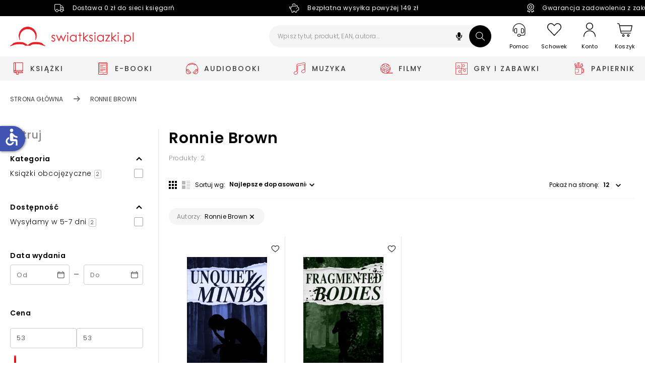

--- FILE ---
content_type: text/html; charset=utf-8
request_url: https://www.swiatksiazki.pl/autor/ronnie-brown
body_size: 188605
content:
<!DOCTYPE html><html lang="pl" dir="ltr" xmlns="http://www.w3.org/1999/xhtml" class="topbar" style="font-size: 100%; --dynamic-select-width: 161px;"><link rel="stylesheet" type="text/css" href="https://d3bo67muzbfgtl.cloudfront.net/externals/shared-new/n9t6ar02c52ejjxqket6.style.css"><link rel="stylesheet" type="text/css" href="https://d3bo67muzbfgtl.cloudfront.net/externals/custom/5936aef224855/style.20231106-142032.css"><head><base href="https://www.swiatksiazki.pl/autor/ronnie-brown">
    <meta charset="utf-8">
    <meta name="viewport" content="width=device-width, initial-scale=1, maximum-scale=1, shrink-to-fit=no, viewport-fit=cover">

    
    
    <meta name="theme-color" content="#dd151f">

    <link rel="preconnect" href="//cdn.swiatksiazki.pl">

    
    
    
    
    
    
    
    <!-- Preload i18n chunk for the store -->
    

    <!-- Manifest -->
    <link rel="manifest" href="/media/webmanifest/manifest.json">

    <!-- Critical fonts -->
    <style>
        @font-face {
            font-family: 'Poppins';
            src: url('/static/frontend/scandipwa/swiat-ksiazki-basic/en_US/Magento_Theme/static/fonts/Poppins/poppins-300.eot');
            src: url('/static/frontend/scandipwa/swiat-ksiazki-basic/en_US/Magento_Theme/static/fonts/Poppins/poppins-300.eot?#iefix') format('embedded-opentype'),
            url('/static/frontend/scandipwa/swiat-ksiazki-basic/en_US/Magento_Theme/static/fonts/Poppins/poppins-300.woff') format('woff'),
            url('/static/frontend/scandipwa/swiat-ksiazki-basic/en_US/Magento_Theme/static/fonts/Poppins/poppins-300.ttf') format('truetype');
            font-weight: 300;
            font-style: normal;
            font-display: swap;
        }
        @font-face {
            font-family: 'Poppins';
            src: url('/static/frontend/scandipwa/swiat-ksiazki-basic/en_US/Magento_Theme/static/fonts/Poppins/poppins-regular.eot');
            src: url('/static/frontend/scandipwa/swiat-ksiazki-basic/en_US/Magento_Theme/static/fonts/Poppins/poppins-regular.eot?#iefix') format('embedded-opentype'),
            url('/static/frontend/scandipwa/swiat-ksiazki-basic/en_US/Magento_Theme/static/fonts/Poppins/poppins-regular.woff') format('woff'),
            url('/static/frontend/scandipwa/swiat-ksiazki-basic/en_US/Magento_Theme/static/fonts/Poppins/poppins-regular.ttf') format('truetype');
            font-weight: 400;
            font-style: normal;
            font-display: swap;
        }
        @font-face {
            font-family: 'Poppins';
            src: url('/static/frontend/scandipwa/swiat-ksiazki-basic/en_US/Magento_Theme/static/fonts/Poppins/poppins-italic.eot');
            src: url('/static/frontend/scandipwa/swiat-ksiazki-basic/en_US/Magento_Theme/static/fonts/Poppins/poppins-italic.eot?#iefix') format('embedded-opentype'),
            url('/static/frontend/scandipwa/swiat-ksiazki-basic/en_US/Magento_Theme/static/fonts/Poppins/poppins-italic.woff') format('woff'),
            url('/static/frontend/scandipwa/swiat-ksiazki-basic/en_US/Magento_Theme/static/fonts/Poppins/poppins-italic.ttf') format('truetype');
            font-weight: 400;
            font-style: italic;
            font-display: swap;
        }
        @font-face {
            font-family: 'Poppins';
            src: url('/static/frontend/scandipwa/swiat-ksiazki-basic/en_US/Magento_Theme/static/fonts/Poppins/poppins-500.eot');
            src: url('/static/frontend/scandipwa/swiat-ksiazki-basic/en_US/Magento_Theme/static/fonts/Poppins/poppins-500.eot?#iefix') format('embedded-opentype'),
            url('/static/frontend/scandipwa/swiat-ksiazki-basic/en_US/Magento_Theme/static/fonts/Poppins/poppins-500.woff') format('woff'),
            url('/static/frontend/scandipwa/swiat-ksiazki-basic/en_US/Magento_Theme/static/fonts/Poppins/poppins-500.ttf') format('truetype');
            font-weight: 500;
            font-style: normal;
            font-display: swap;
        }
        @font-face {
            font-family: 'Poppins';
            src: url('/static/frontend/scandipwa/swiat-ksiazki-basic/en_US/Magento_Theme/static/fonts/Poppins/poppins-500italic.eot');
            src: url('/static/frontend/scandipwa/swiat-ksiazki-basic/en_US/Magento_Theme/static/fonts/Poppins/poppins-500italic.eot?#iefix') format('embedded-opentype'),
            url('/static/frontend/scandipwa/swiat-ksiazki-basic/en_US/Magento_Theme/static/fonts/Poppins/poppins-500italic.woff') format('woff'),
            url('/static/frontend/scandipwa/swiat-ksiazki-basic/en_US/Magento_Theme/static/fonts/Poppins/poppins-500italic.ttf') format('truetype');
            font-weight: 500;
            font-style: italic;
            font-display: swap;
        }
        @font-face {
            font-family: 'Poppins';
            src: url('/static/frontend/scandipwa/swiat-ksiazki-basic/en_US/Magento_Theme/static/fonts/Poppins/poppins-600.eot');
            src: url('/static/frontend/scandipwa/swiat-ksiazki-basic/en_US/Magento_Theme/static/fonts/Poppins/poppins-600.eot?#iefix') format('embedded-opentype'),
            url('/static/frontend/scandipwa/swiat-ksiazki-basic/en_US/Magento_Theme/static/fonts/Poppins/poppins-600.woff') format('woff'),
            url('/static/frontend/scandipwa/swiat-ksiazki-basic/en_US/Magento_Theme/static/fonts/Poppins/poppins-600.ttf') format('truetype');
            font-weight: 600;
            font-style: normal;
            font-display: swap;
        }
        @font-face {
            font-family: 'Poppins';
            src: url('/static/frontend/scandipwa/swiat-ksiazki-basic/en_US/Magento_Theme/static/fonts/Poppins/poppins-600italic.eot');
            src: url('/static/frontend/scandipwa/swiat-ksiazki-basic/en_US/Magento_Theme/static/fonts/Poppins/poppins-600italic.eot?#iefix') format('embedded-opentype'),
            url('/static/frontend/scandipwa/swiat-ksiazki-basic/en_US/Magento_Theme/static/fonts/Poppins/poppins-600italic.woff') format('woff'),
            url('/static/frontend/scandipwa/swiat-ksiazki-basic/en_US/Magento_Theme/static/fonts/Poppins/poppins-600italic.ttf') format('truetype');
            font-weight: 600;
            font-style: italic;
            font-display: swap;
        }
        @font-face {
            font-family: 'Poppins';
            src: url('/static/frontend/scandipwa/swiat-ksiazki-basic/en_US/Magento_Theme/static/fonts/Poppins/poppins-700.eot');
            src: url('/static/frontend/scandipwa/swiat-ksiazki-basic/en_US/Magento_Theme/static/fonts/Poppins/poppins-700.eot?#iefix') format('embedded-opentype'),
            url('/static/frontend/scandipwa/swiat-ksiazki-basic/en_US/Magento_Theme/static/fonts/Poppins/poppins-700.woff') format('woff'),
            url('/static/frontend/scandipwa/swiat-ksiazki-basic/en_US/Magento_Theme/static/fonts/Poppins/poppins-700.ttf') format('truetype');
            font-weight: 700;
            font-style: normal;
            font-display: swap;
        }
        @font-face {
            font-family: 'Poppins';
            src: url('/static/frontend/scandipwa/swiat-ksiazki-basic/en_US/Magento_Theme/static/fonts/Poppins/poppins-700italic.eot');
            src: url('/static/frontend/scandipwa/swiat-ksiazki-basic/en_US/Magento_Theme/static/fonts/Poppins/poppins-700italic.eot?#iefix') format('embedded-opentype'),
            url('/static/frontend/scandipwa/swiat-ksiazki-basic/en_US/Magento_Theme/static/fonts/Poppins/poppins-700italic.woff') format('woff'),
            url('/static/frontend/scandipwa/swiat-ksiazki-basic/en_US/Magento_Theme/static/fonts/Poppins/poppins-700italic.ttf') format('truetype');
            font-weight: 700;
            font-style: italic;
            font-display: swap;
        }
    </style>
    <style>
        /*!
        * Font Awesome Free 5.8.1 by @fontawesome - https://fontawesome.com
        * License - https://fontawesome.com/license/free (Icons: CC BY 4.0, Fonts: SIL OFL 1.1, Code: MIT License)
        */
       @font-face {
            font-family: 'Font Awesome 5 Free';
            font-style: normal;
            font-weight: 900;
            font-display: block;
            src: url('/static/frontend/scandipwa/swiat-ksiazki-basic/en_US/Magento_Theme/static/fonts/Fontawesome/fa-solid-900.eot');
            src: url('/static/frontend/scandipwa/swiat-ksiazki-basic/en_US/Magento_Theme/static/fonts/Fontawesome/fa-solid-900.eot?#iefix') format('embedded-opentype'), url('/static/frontend/scandipwa/swiat-ksiazki-basic/en_US/Magento_Theme/static/fonts/Fontawesome/fa-solid-900.woff') format('woff'), url('/static/frontend/scandipwa/swiat-ksiazki-basic/en_US/Magento_Theme/static/fonts/Fontawesome/fa-solid-900.ttf') format('truetype');
        }
        /*!
         * Font Awesome Free 5.8.1 by @fontawesome - https://fontawesome.com
         * License - https://fontawesome.com/license/free (Icons: CC BY 4.0, Fonts: SIL OFL 1.1, Code: MIT License)
         */
        @font-face {
            font-family: 'Font Awesome 5 Free';
            font-style: normal;
            font-weight: 400;
            font-display: block;
            src: url('/static/frontend/scandipwa/swiat-ksiazki-basic/en_US/Magento_Theme/static/fonts/Fontawesome/fa-regular-400.eot');
            src: url('/static/frontend/scandipwa/swiat-ksiazki-basic/en_US/Magento_Theme/static/fonts/Fontawesome/fa-regular-400.eot?#iefix') format('embedded-opentype'), url('/static/frontend/scandipwa/swiat-ksiazki-basic/en_US/Magento_Theme/static/fonts/Fontawesome/fa-regular-400.woff') format('woff'), url('/static/frontend/scandipwa/swiat-ksiazki-basic/en_US/Magento_Theme/static/fonts/Fontawesome/fa-regular-400.ttf') format('truetype');
        }
        /*!
         * Font Awesome Free 5.8.1 by @fontawesome - https://fontawesome.com
         * License - https://fontawesome.com/license/free (Icons: CC BY 4.0, Fonts: SIL OFL 1.1, Code: MIT License)
         */
        @font-face {
            font-family: 'Font Awesome 5 Brands';
            font-style: normal;
            font-weight: normal;
            font-display: block;
            src: url('/static/frontend/scandipwa/swiat-ksiazki-basic/en_US/Magento_Theme/static/fonts/Fontawesome/fa-brands-400.eot');
            src: url('/static/frontend/scandipwa/swiat-ksiazki-basic/en_US/Magento_Theme/static/fonts/Fontawesome/fa-brands-400.eot?#iefix') format('embedded-opentype'), url('/static/frontend/scandipwa/swiat-ksiazki-basic/en_US/Magento_Theme/static/fonts/Fontawesome/fa-brands-400.woff') format('woff'), url('/static/frontend/scandipwa/swiat-ksiazki-basic/en_US/Magento_Theme/static/fonts/Fontawesome/fa-brands-400.ttf') format('truetype');
        }
    </style>

    

            <!-- Pixel -->
                    
    
            <!-- Edrone -->
        
        <link rel="preconnect" href="https://api.edrone.me"><link rel="preconnect" href="https://d3vhsxl1pwzf0p.cloudfront.net"><link rel="preconnect" href="https://dgk28ckagqims.cloudfront.net">
    
            <!-- BuyBox -->
        
    
            <!-- GTM -->
        
        
        
        <!-- Google Tag Manager -->
        
    
    <!-- Icons -->
            <link rel="shortcut icon" href="https://cdn.swiatksiazki.pl/media/favicon/stores/1/SK_favicon_2_resize.png">
    
            <link rel="apple-touch-startup-image" sizes="2048x2048" href="/media/favicon/icons/icon_ios_startup_2048x2048.png?timestamp=c3RvcmVzLzEvU0tfZmF2aWNvbl8yX3Jlc2l6ZS5wbmc=">            <link rel="apple-touch-startup-image" sizes="1668x1668" href="/media/favicon/icons/icon_ios_startup_1668x1668.png?timestamp=c3RvcmVzLzEvU0tfZmF2aWNvbl8yX3Jlc2l6ZS5wbmc=">            <link rel="apple-touch-startup-image" sizes="1536x1536" href="/media/favicon/icons/icon_ios_startup_1536x1536.png?timestamp=c3RvcmVzLzEvU0tfZmF2aWNvbl8yX3Jlc2l6ZS5wbmc=">            <link rel="apple-touch-startup-image" sizes="1125x1125" href="/media/favicon/icons/icon_ios_startup_1125x1125.png?timestamp=c3RvcmVzLzEvU0tfZmF2aWNvbl8yX3Jlc2l6ZS5wbmc=">            <link rel="apple-touch-startup-image" sizes="1242x1242" href="/media/favicon/icons/icon_ios_startup_1242x1242.png?timestamp=c3RvcmVzLzEvU0tfZmF2aWNvbl8yX3Jlc2l6ZS5wbmc=">            <link rel="apple-touch-startup-image" sizes="750x750" href="/media/favicon/icons/icon_ios_startup_750x750.png?timestamp=c3RvcmVzLzEvU0tfZmF2aWNvbl8yX3Jlc2l6ZS5wbmc=">            <link rel="apple-touch-startup-image" sizes="640x640" href="/media/favicon/icons/icon_ios_startup_640x640.png?timestamp=c3RvcmVzLzEvU0tfZmF2aWNvbl8yX3Jlc2l6ZS5wbmc=">    
            <link rel="apple-touch-icon" sizes="120x120" href="/media/favicon/icons/icon_ios_120x120.png?timestamp=c3RvcmVzLzEvU0tfZmF2aWNvbl8yX3Jlc2l6ZS5wbmc=">            <link rel="apple-touch-icon" sizes="152x152" href="/media/favicon/icons/icon_ios_152x152.png?timestamp=c3RvcmVzLzEvU0tfZmF2aWNvbl8yX3Jlc2l6ZS5wbmc=">            <link rel="apple-touch-icon" sizes="167x167" href="/media/favicon/icons/icon_ios_167x167.png?timestamp=c3RvcmVzLzEvU0tfZmF2aWNvbl8yX3Jlc2l6ZS5wbmc=">            <link rel="apple-touch-icon" sizes="180x180" href="/media/favicon/icons/icon_ios_180x180.png?timestamp=c3RvcmVzLzEvU0tfZmF2aWNvbl8yX3Jlc2l6ZS5wbmc=">            <link rel="apple-touch-icon" sizes="1024x1024" href="/media/favicon/icons/icon_ios_1024x1024.png?timestamp=c3RvcmVzLzEvU0tfZmF2aWNvbl8yX3Jlc2l6ZS5wbmc=">    
            <link rel="icon" sizes="120x120" href="/media/favicon/icons/icon_ios_120x120.png?timestamp=c3RvcmVzLzEvU0tfZmF2aWNvbl8yX3Jlc2l6ZS5wbmc=">            <link rel="icon" sizes="152x152" href="/media/favicon/icons/icon_ios_152x152.png?timestamp=c3RvcmVzLzEvU0tfZmF2aWNvbl8yX3Jlc2l6ZS5wbmc=">            <link rel="icon" sizes="167x167" href="/media/favicon/icons/icon_ios_167x167.png?timestamp=c3RvcmVzLzEvU0tfZmF2aWNvbl8yX3Jlc2l6ZS5wbmc=">            <link rel="icon" sizes="180x180" href="/media/favicon/icons/icon_ios_180x180.png?timestamp=c3RvcmVzLzEvU0tfZmF2aWNvbl8yX3Jlc2l6ZS5wbmc=">            <link rel="icon" sizes="1024x1024" href="/media/favicon/icons/icon_ios_1024x1024.png?timestamp=c3RvcmVzLzEvU0tfZmF2aWNvbl8yX3Jlc2l6ZS5wbmc=">            <link rel="icon" sizes="2048x2048" href="/media/favicon/icons/icon_ios_startup_2048x2048.png?timestamp=c3RvcmVzLzEvU0tfZmF2aWNvbl8yX3Jlc2l6ZS5wbmc=">            <link rel="icon" sizes="1668x1668" href="/media/favicon/icons/icon_ios_startup_1668x1668.png?timestamp=c3RvcmVzLzEvU0tfZmF2aWNvbl8yX3Jlc2l6ZS5wbmc=">            <link rel="icon" sizes="1536x1536" href="/media/favicon/icons/icon_ios_startup_1536x1536.png?timestamp=c3RvcmVzLzEvU0tfZmF2aWNvbl8yX3Jlc2l6ZS5wbmc=">            <link rel="icon" sizes="1125x1125" href="/media/favicon/icons/icon_ios_startup_1125x1125.png?timestamp=c3RvcmVzLzEvU0tfZmF2aWNvbl8yX3Jlc2l6ZS5wbmc=">            <link rel="icon" sizes="1242x1242" href="/media/favicon/icons/icon_ios_startup_1242x1242.png?timestamp=c3RvcmVzLzEvU0tfZmF2aWNvbl8yX3Jlc2l6ZS5wbmc=">            <link rel="icon" sizes="750x750" href="/media/favicon/icons/icon_ios_startup_750x750.png?timestamp=c3RvcmVzLzEvU0tfZmF2aWNvbl8yX3Jlc2l6ZS5wbmc=">            <link rel="icon" sizes="640x640" href="/media/favicon/icons/icon_ios_startup_640x640.png?timestamp=c3RvcmVzLzEvU0tfZmF2aWNvbl8yX3Jlc2l6ZS5wbmc=">            <link rel="icon" sizes="36x36" href="/media/favicon/icons/icon_android_36x36.png?timestamp=c3RvcmVzLzEvU0tfZmF2aWNvbl8yX3Jlc2l6ZS5wbmc=">            <link rel="icon" sizes="48x48" href="/media/favicon/icons/icon_android_48x48.png?timestamp=c3RvcmVzLzEvU0tfZmF2aWNvbl8yX3Jlc2l6ZS5wbmc=">            <link rel="icon" sizes="72x72" href="/media/favicon/icons/icon_android_72x72.png?timestamp=c3RvcmVzLzEvU0tfZmF2aWNvbl8yX3Jlc2l6ZS5wbmc=">            <link rel="icon" sizes="96x96" href="/media/favicon/icons/icon_android_96x96.png?timestamp=c3RvcmVzLzEvU0tfZmF2aWNvbl8yX3Jlc2l6ZS5wbmc=">            <link rel="icon" sizes="144x144" href="/media/favicon/icons/icon_android_144x144.png?timestamp=c3RvcmVzLzEvU0tfZmF2aWNvbl8yX3Jlc2l6ZS5wbmc=">            <link rel="icon" sizes="192x192" href="/media/favicon/icons/icon_android_192x192.png?timestamp=c3RvcmVzLzEvU0tfZmF2aWNvbl8yX3Jlc2l6ZS5wbmc=">            <link rel="icon" sizes="512x512" href="/media/favicon/icons/icon_android_512x512.png?timestamp=c3RvcmVzLzEvU0tfZmF2aWNvbl8yX3Jlc2l6ZS5wbmc=">    
    <meta name="p:domain_verify" content="lXaC1dqip7rMh9g3NfIcgz66jay1Mnwq">

<style>
.lazy-load-image-background {
    width: 100% !important;
    height: 100% !important;
}

<!-- contain dla bannerów na Homepage -->
.HomeWidgets img {
    object-fit: contain;
    object-position: center;
}


</style><link href="/static/frontend/scandipwa/swiat-ksiazki-basic/en_US/Magento_Theme/static/css/scandipwa.aa52442c.chunk.css" rel="stylesheet"><link href="/static/frontend/scandipwa/swiat-ksiazki-basic/en_US/Magento_Theme/static/css/vendors~main.cbf80189.chunk.css" rel="stylesheet"><link href="/static/frontend/scandipwa/swiat-ksiazki-basic/en_US/Magento_Theme/static/css/default~main.db1fdd32.chunk.css" rel="stylesheet"><link rel="stylesheet" type="text/css" href="/static/frontend/scandipwa/swiat-ksiazki-basic/en_US/Magento_Theme/static/css/renderer.8a33818c.chunk.css"><link rel="stylesheet" type="text/css" href="/static/frontend/scandipwa/swiat-ksiazki-basic/en_US/Magento_Theme/static/css/default~checkout~overlay~pages.a8008c81.chunk.css"><link rel="stylesheet" type="text/css" href="/static/frontend/scandipwa/swiat-ksiazki-basic/en_US/Magento_Theme/static/css/default~overlay~pages.4e6a92e9.chunk.css"><link rel="stylesheet" type="text/css" href="/static/frontend/scandipwa/swiat-ksiazki-basic/en_US/Magento_Theme/static/css/overlay.d19cb02f.chunk.css"><title>Ronnie Brown - książki - Księgarnia Świat Książki</title><link rel="canonical" href="https://www.swiatksiazki.pl/autor/ronnie-brown"><meta name="title" content="Ronnie Brown - książki - Księgarnia Świat Książki"><meta name="description" content="Zapraszamy do księgarni internetowej swiatksiazki.pl. W naszej ofercie znajdziesz tysiące książek, e-booków, audiobooków, płyt z muzyką, filmów DVD i Blu-Ray, gry i zabawki oraz artykuły papiernicze."><meta name="robots" content="index,follow"><link rel="stylesheet" type="text/css" href="/static/frontend/scandipwa/swiat-ksiazki-basic/en_US/Magento_Theme/static/css/1.87daa253.chunk.css"><link rel="stylesheet" type="text/css" href="/static/frontend/scandipwa/swiat-ksiazki-basic/en_US/Magento_Theme/static/css/3.8b82527c.chunk.css"><link rel="stylesheet" type="text/css" href="/static/frontend/scandipwa/swiat-ksiazki-basic/en_US/Magento_Theme/static/css/4.729a0318.chunk.css"><link rel="stylesheet" type="text/css" href="/static/frontend/scandipwa/swiat-ksiazki-basic/en_US/Magento_Theme/static/css/category.a0c6dda1.chunk.css"><link rel="stylesheet" type="text/css" href="/static/frontend/scandipwa/swiat-ksiazki-basic/en_US/Magento_Theme/static/css/default~account~pages.1ac51d24.chunk.css"><link rel="stylesheet" type="text/css" href="/static/frontend/scandipwa/swiat-ksiazki-basic/en_US/Magento_Theme/static/css/default~checkout~pages.0fe94f29.chunk.css"><link rel="stylesheet" type="text/css" href="/static/frontend/scandipwa/swiat-ksiazki-basic/en_US/Magento_Theme/static/css/default~pages~product.3f6c2b35.chunk.css"><link rel="stylesheet" type="text/css" href="/static/frontend/scandipwa/swiat-ksiazki-basic/en_US/Magento_Theme/static/css/pages.91c5a67a.chunk.css"><link rel="stylesheet" type="text/css" href="/static/frontend/scandipwa/swiat-ksiazki-basic/en_US/Magento_Theme/static/css/default~product~widget.6e6262f9.chunk.css"><link rel="stylesheet" type="text/css" href="/static/frontend/scandipwa/swiat-ksiazki-basic/en_US/Magento_Theme/static/css/widget.eecdc453.chunk.css"><link type="text/css" rel="stylesheet" href="https://fonts.googleapis.com/icon?family=Material+Icons" class="_access-font-icon-0"><style data-emotion="css" data-s=""></style></head>

<body style="font-size: 1em;">
<noscript>You need to enable JavaScript to run this app.</noscript>
<!-- Google Tag Manager (noscript) -->
    <noscript>
        <iframe src="https://www.googletagmanager.com/ns.html?id=GTM-K82DXVZ" height="0" width="0" style="display:none;visibility:hidden"></iframe>
    </noscript>
<div id="root"><div class="LocalizationWrapper-pl_PL"><section class="Header-Wrapper Header-Wrapper_isPrerendered"><header class="Header Header_name_category FixedElement-Top" style="--header-logo-height: 39px; --header-logo-width: 245px;"><div class="TopBarWidget"><div class="TopBarWidget-Container"><div class="TopBarWidget-Main"><div class="slick-slider slick-initialized"><div class="slick-list"><div class="slick-track" style="width: 1425px; opacity: 1; transform: translate3d(0px, 0px, 0px);"><div data-index="0" class="slick-slide slick-active slick-current" tabindex="-1" aria-hidden="false" style="outline: none; width: 475px;"><div><div tabindex="-1" style="width: 100%; display: inline-block;"><div class="TopBarWidget-MainSlide"><div><img src="/media/sliders/slide/images//t/r/truck-light_2_.png" alt=""><div class="TopBarWidget-Additional"><p>Dostawa 0 zł do sieci księgarń</p></div></div></div></div></div></div><div data-index="1" class="slick-slide slick-active" tabindex="-1" aria-hidden="false" style="outline: none; width: 475px;"><div><div tabindex="-1" style="width: 100%; display: inline-block;"><div class="TopBarWidget-MainSlide"><div><img src="/media/sliders/slide/images//v/e/vector_1.png" alt=""><div class="TopBarWidget-Additional"><p>Bezpłatna wysyłka powyżej 149 zł</p></div></div></div></div></div></div><div data-index="2" class="slick-slide slick-active" tabindex="-1" aria-hidden="false" style="outline: none; width: 475px;"><div><div tabindex="-1" style="width: 100%; display: inline-block;"><div class="TopBarWidget-MainSlide"><div><img src="/media/sliders/slide/images//v/e/vector_1_.png" alt=""><div class="TopBarWidget-Additional"><p>Gwarancja zadowolenia z zakupów</p></div></div></div></div></div></div></div></div></div></div></div></div><div tabindex="0" class="SkipLinks-Wrapper"><div class="SkipLinks-LinkList"><a href="#" class="SkipLinks-Link">Przejdź do koszyka</a><a href="#skipLinkMainSection" class="SkipLinks-Link">Przejdź do głównej treści</a><a href="#" class="SkipLinks-Link">Przejdź do produktów</a><a href="#skipLinkFooter" class="SkipLinks-Link">Przejdź do stopki</a></div></div><div class="Header-NavWrapper"><nav class="Header-Nav"><button aria-label="Anuluj" aria-hidden="true" tabindex="-1" class="Header-Button Header-Button_type_cancel">Anuluj</button><h1 aria-label="Świat Książki logo" class="Header-LogoWrapper"><a aria-label="Go to homepage by clicking on Świat Książki logo" aria-hidden="true" tabindex="-1" class=" " href="/"><div aria-label="Światksiążki.pl logo" class="Image Image_imageStatus_IMAGE_LOADED Logo"><span class="lazy-load-image-background lazy-load-image-loaded"><img src="https://cdn.swiatksiazki.pl/media/logo/stores/1/sk_logo2_optimized.png?height=345&amp;width=345" alt="swiatksiazki.pl" title="swiatksiazki.pl" loading="eager" height="39" width="245"></span></div></a></h1><div class="SearchField SearchField_isVisible"><div class="SearchField-Wrapper"><div class="SearchField-SearchInnerWrapper"><input id="search-field" placeholder="Wpisz tytuł, produkt, EAN, autora..." aria-label="Wpisz tytuł, produkt, EAN, autora..." autocomplete="off" class="SearchField-Input" value=""><div role="button" tabindex="0" aria-label="Wyszukiwanie głosowe" class="VoiceSearch"><svg xmlns="http://www.w3.org/2000/svg" viewBox="0 0 640 640" fill="#000" width="20" height="20"><path d="M320 64C267 64 224 107 224 160L224 288C224 341 267 384 320 384C373 384 416 341 416 288L416 160C416 107 373 64 320 64zM176 248C176 234.7 165.3 224 152 224C138.7 224 128 234.7 128 248L128 288C128 385.9 201.3 466.7 296 478.5L296 528L248 528C234.7 528 224 538.7 224 552C224 565.3 234.7 576 248 576L392 576C405.3 576 416 565.3 416 552C416 538.7 405.3 528 392 528L344 528L344 478.5C438.7 466.7 512 385.9 512 288L512 248C512 234.7 501.3 224 488 224C474.7 224 464 234.7 464 248L464 288C464 367.5 399.5 432 320 432C240.5 432 176 367.5 176 288L176 248z"></path></svg></div><button aria-label="Szukaj" class="SearchField-SearchIcon"><svg width="18" height="18" viewBox="0 0 25 24" fill="none" xmlns="http://www.w3.org/2000/svg"><path fill-rule="evenodd" clip-rule="evenodd" d="M17.502 15.7601L24.7759 22.7438L24.7759 22.7436C25.0743 23.0312 25.0743 23.4972 24.7783 23.7848C24.6273 23.9287 24.432 24 24.2355 24C24.0389 24 23.8424 23.9287 23.6926 23.7848L16.4187 16.8011C14.6164 18.2876 12.3478 19.101 9.94756 19.101C7.29549 19.101 4.8018 18.1116 2.92639 16.3133C1.04378 14.5139 0.00484987 12.1173 3.34946e-05 9.56544C-0.00478288 7.01357 1.0258 4.61362 2.90121 2.80729C4.78143 0.997508 7.28362 0 9.94753 0C12.5984 0 15.0921 0.989438 16.9699 2.78543C20.6753 6.33136 20.8526 12.0071 17.502 15.7601ZM1.53422 9.56214C1.53781 11.7205 2.41739 13.7478 4.00879 15.27H4.00882C5.59638 16.791 7.70436 17.6286 9.94646 17.6286C12.1994 17.6286 14.3169 16.7852 15.9071 15.2527C19.1809 12.0979 19.1714 6.97357 15.8867 3.8291C14.2992 2.30926 12.1887 1.47165 9.94664 1.47165C7.69368 1.47165 5.57742 2.315 3.98722 3.84636C2.40061 5.37294 1.52942 7.40374 1.53422 9.56214Z" fill="#ffffff"></path></svg></button></div></div></div><div class="Header-IconsWrapper"><div><div><button aria-label="Pomoc" class="Header-HelpWrapper"><svg width="26" height="27" viewBox="0 0 26 27" fill="none" xmlns="http://www.w3.org/2000/svg"><path fill-rule="evenodd" clip-rule="evenodd" d="M3.17265 13.3674L3.17267 13.3688L3.21836 16.6631C3.21836 16.6633 3.21836 16.6636 3.21836 16.6638C3.21874 18.5138 4.71825 20.0131 6.56836 20.0131H7.38086C8.33339 20.0131 9.10586 19.2406 9.10586 18.2881V11.7881C9.10586 10.834 8.33492 10.0631 7.38086 10.0631H6.52266C4.67323 10.0631 3.17266 11.5618 3.17265 13.3674ZM18.767 10.0637L18.7671 10.0631H18.7559C17.8033 10.0631 17.0309 10.8356 17.0309 11.7881V18.2881C17.0309 19.2406 17.8033 20.0131 18.7559 20.0131H19.5684C21.4187 20.0131 22.9184 18.5134 22.9184 16.6631L22.9182 13.4588C22.9182 11.6085 21.4193 10.1575 19.5739 10.1545L18.767 10.0637ZM18.043 11.8338H18.0434L18.0426 11.8246C18.0035 11.3995 18.3585 11.0756 18.7559 11.0756H19.5684C20.8571 11.0756 21.9059 12.128 21.9059 13.4171V16.6631C21.9059 17.952 20.8573 19.0006 19.5684 19.0006H18.7559C18.3642 19.0006 18.0434 18.6797 18.0434 18.2881L18.043 11.8338ZM13.0684 0.313086C6.29477 0.313086 0.780859 5.827 0.780859 12.6006V16.2568C0.780859 16.3959 0.837301 16.5211 0.920534 16.6115C1.00297 16.701 1.11832 16.7631 1.24141 16.7631C1.35971 16.7631 1.49425 16.7052 1.59747 16.6214C1.70089 16.5374 1.79336 16.4101 1.79336 16.2568V12.6006C1.79336 6.38433 6.8521 1.32559 13.0684 1.32559C19.2846 1.32559 24.3434 6.38433 24.3434 12.6006V20.7256C24.3434 22.2385 23.1125 23.4693 21.5996 23.4693H16.3594C16.123 22.3129 15.1098 21.4381 13.8809 21.4381H12.2559C10.8549 21.4381 9.71836 22.5747 9.71836 23.9756C9.71836 25.3753 10.8537 26.5131 12.2102 26.5131H13.8809C15.1087 26.5131 16.1244 25.6394 16.3597 24.4818H21.5996C23.6709 24.4818 25.3559 22.7963 25.3559 20.7256V12.6006C25.3559 5.827 19.8419 0.313086 13.0684 0.313086ZM16.2613 24.4638C16.2679 24.4313 16.2739 24.3985 16.2793 24.3656L16.2719 24.4653C16.268 24.465 16.2645 24.4645 16.2613 24.4638ZM13.8809 25.5006H12.2559C11.4153 25.5006 10.7309 24.8161 10.7309 23.9756C10.7309 23.135 11.4153 22.4506 12.2559 22.4506H13.8809C14.7214 22.4506 15.4059 23.135 15.4059 23.9756C15.4059 24.8161 14.7195 25.5006 13.8809 25.5006ZM8.09336 18.2881C8.09336 18.6809 7.77363 19.0006 7.38086 19.0006H6.56836C5.27941 19.0006 4.23086 17.952 4.23086 16.6631V13.4182C4.23086 12.1274 5.27816 11.0756 6.56836 11.0756H7.38086C7.77355 11.0756 8.09285 11.3951 8.09285 11.7881L8.09336 18.2881Z" fill="#000000" stroke="#000000" stroke-width="0.2"></path></svg><span>Pomoc</span></button></div></div><div class="Header-WishlistButtonWrapper"><button to="wishlist" aria-label="Schowek" class="Header-Button Header-Button_type_wishlist"><svg viewBox="0 0 28 25" width="28" height="25" fill="none" xmlns="http://www.w3.org/2000/svg"><path fill-rule="evenodd" clip-rule="evenodd" d="M2.13072 2.21963C3.54857 0.737598 5.40813 0.000172161 7.27779 0.000172161L7.27741 6.17621e-05C9.01464 -0.00715095 10.9074 0.616712 12.4359 2.21952L14.0019 3.8525L15.5678 2.23103C18.4035 -0.731623 23.038 -0.731623 25.8734 2.23103C28.7089 5.19377 28.7089 9.95165 25.8734 12.9143C24.0057 14.8663 22.1404 16.8194 20.275 18.7725C18.3615 20.7761 16.4479 22.7797 14.5317 24.7822C14.2569 25.0725 13.7358 25.0725 13.4609 24.7822L2.11921 12.9029C-0.711906 9.93759 -0.704721 5.18228 2.13072 2.21963ZM11.377 3.24313C10.2327 2.04715 8.75165 1.44915 7.27779 1.44915L7.27776 1.44926C5.80383 1.44926 4.33428 2.04726 3.19002 3.24324C0.901525 5.63521 0.902962 9.49629 3.19002 11.8911L14.0022 23.207C15.7956 21.333 17.5888 19.4576 19.382 17.5823C21.1928 15.6885 23.0036 13.7948 24.8144 11.9025C27.1029 9.51057 27.1029 5.64662 24.8144 3.25465C22.5259 0.86268 18.916 0.86268 16.6275 3.25465L14.5434 5.43962C14.2686 5.72999 13.7475 5.72999 13.4726 5.43962L11.377 3.24313Z" fill="#000"></path></svg><span>Schowek</span></button></div><div class="Header-MyAccountContainer"><div class="Header-MyAccount"><button tabindex="0" aria-label="Konto" id="myAccount" class="Header-MyAccountWrapper"><svg width="24" height="28px" viewBox="0 0 24 28" fill="none" xmlns="http://www.w3.org/2000/svg"><path fill-rule="evenodd" clip-rule="evenodd" d="M12 14C8.10113 14 4.94118 10.8664 4.94118 7C4.94118 3.13362 8.10113 0 12 0C15.8989 0 19.0588 3.13362 19.0588 7C19.0588 10.8664 15.8989 14 12 14ZM24 27.3C24 27.6855 23.6829 28 23.2941 28C22.9053 28 22.5882 27.6855 22.5882 27.3C22.5882 21.5004 17.8484 16.8 12 16.8C6.15162 16.8 1.41176 21.5004 1.41176 27.3C1.41176 27.6855 1.09467 28 0.705882 28C0.317097 28 0 27.6855 0 27.3C0 20.7266 5.37134 15.4 12 15.4C18.6287 15.4 24 20.7266 24 27.3ZM17.6471 7C17.6471 10.0926 15.1186 12.6 12 12.6C8.88141 12.6 6.35294 10.0926 6.35294 7C6.35294 3.9074 8.88141 1.4 12 1.4C15.1186 1.4 17.6471 3.9074 17.6471 7Z" fill="#000"></path></svg><span>Konto</span></button></div></div><div><div class="Header-Button Header-Button_type_minicart"><button id="skipLinkMiniCart" tabindex="0" aria-label="Koszyk" class="Header-MinicartButtonWrapper"><svg width="30" height="27" viewBox="0 0 30 27" fill="none" xmlns="http://www.w3.org/2000/svg"><path fill-rule="evenodd" clip-rule="evenodd" d="M0.00442795 0.612622C0.0457118 0.255646 0.349323 -0.0107441 0.70356 0.00142587L0.703536 0C0.748812 0.00135214 0.794091 0.00811352 0.839367 0.0189313L3.81831 0.682884C4.0793 0.74104 4.28438 0.949282 4.33898 1.21702L4.9702 4.26629C13.0859 4.27035 21.1999 4.27035 29.3156 4.27035H29.3184C29.5249 4.27035 29.7206 4.365 29.8498 4.52862C29.979 4.69225 30.0282 4.90725 29.9843 5.11143V5.11278L27.6632 15.7845C27.5939 16.1009 27.317 16.3267 26.9974 16.3267L26.9987 16.3281H7.58814L8.21534 19.2124H26.069C26.2514 19.2097 26.4272 19.2813 26.5577 19.4111C26.6869 19.541 26.7601 19.7194 26.7601 19.9047C26.7601 20.09 26.6869 20.2671 26.5577 20.3983C26.4272 20.5281 26.2514 20.5998 26.069 20.5971H7.66682C7.34722 20.5971 7.07024 20.3712 7.001 20.0535L3.75175 5.1128C3.75175 5.11145 3.75141 5.11043 3.75108 5.10942C3.75075 5.1084 3.75041 5.10739 3.75041 5.10604L3.09523 1.94049L0.546402 1.37122C0.19885 1.29956 -0.0355229 0.969592 0.00442795 0.612622ZM28.4687 5.65635C20.7346 5.65635 12.999 5.65635 5.26455 5.65229L7.28449 14.9434H26.4486L28.4687 5.65635ZM12.0281 22.059C10.6938 22.059 9.60051 23.1746 9.60051 24.5295C9.60051 25.8844 10.6951 27 12.0281 27C13.3625 27 14.4558 25.8844 14.4558 24.5295C14.4558 23.1746 13.3612 22.059 12.0281 22.059ZM19.3804 24.5295C19.3804 23.1746 20.4737 22.059 21.8081 22.059C23.1411 22.059 24.2357 23.1746 24.2357 24.5295C24.2357 25.8844 23.1424 27 21.8081 27C20.4751 27 19.3804 25.8844 19.3804 24.5295ZM12.0281 23.4437C12.6234 23.4437 13.0921 23.921 13.0921 24.5295C13.0921 25.1393 12.6221 25.6153 12.0281 25.6153C11.4329 25.6153 10.9641 25.138 10.9641 24.5295C10.9641 23.9196 11.4342 23.4437 12.0281 23.4437ZM22.8721 24.5295C22.8721 23.921 22.4033 23.4437 21.8081 23.4437C21.2141 23.4437 20.7441 23.9196 20.7441 24.5295C20.7441 25.138 21.2128 25.6153 21.8081 25.6153C22.402 25.6153 22.8721 25.1393 22.8721 24.5295Z" fill="#000"></path></svg><span>Koszyk</span></button></div></div></div><button aria-label="OK" aria-hidden="true" tabindex="-1" class="Header-Button Header-Button_type_ok">OK</button></nav></div><div class="Menu-MenuWrapper"><div class="Menu-MainCategories"><ul aria-label="Menu" class="Menu-ItemList Menu-ItemList_type_main"><li class="Menu-Item"><a id="1371" class=" Menu-Link" href="/ksiazki"><div class="Menu-ItemCaption Menu-ItemCaption_type_main"><img src="https://www.swiatksiazki.pl/media/scandipwa_menuorganizer_item_icons/books.png" alt="">Książki</div></a></li><li class="Menu-Item"><a id="1725" class=" Menu-Link" href="/e-booki"><div class="Menu-ItemCaption Menu-ItemCaption_type_main"><img src="https://www.swiatksiazki.pl/media/scandipwa_menuorganizer_item_icons/ebooks.png" alt="">E-booki</div></a></li><li class="Menu-Item"><a id="2040" class=" Menu-Link" href="/audiobooki"><div class="Menu-ItemCaption Menu-ItemCaption_type_main"><img src="https://www.swiatksiazki.pl/media/scandipwa_menuorganizer_item_icons/audiobooks.png" alt="">Audiobooki</div></a></li><li class="Menu-Item"><a id="2127" class=" Menu-Link" href="/muzyka"><div class="Menu-ItemCaption Menu-ItemCaption_type_main"><img src="https://www.swiatksiazki.pl/media/scandipwa_menuorganizer_item_icons/music.png" alt="">Muzyka</div></a></li><li class="Menu-Item"><a id="2232" class=" Menu-Link" href="/filmy"><div class="Menu-ItemCaption Menu-ItemCaption_type_main"><img src="https://www.swiatksiazki.pl/media/scandipwa_menuorganizer_item_icons/movies.png" alt="">Filmy</div></a></li><li class="Menu-Item"><a id="2331" class=" Menu-Link" href="/gry-i-zabawki"><div class="Menu-ItemCaption Menu-ItemCaption_type_main"><img src="https://www.swiatksiazki.pl/media/scandipwa_menuorganizer_item_icons/games.png" alt="">Gry i zabawki</div></a></li><li class="Menu-Item"><a id="2457" class=" Menu-Link" href="/papiernik"><div class="Menu-ItemCaption Menu-ItemCaption_type_main"><img src="https://www.swiatksiazki.pl/media/scandipwa_menuorganizer_item_icons/paper.png" alt="">Papiernik</div></a></li></ul></div><div class="Menu-SubCategoriesWrapper"><div class="Menu-SubCategoriesWrapperInner"><div class="Menu-SubCategories"><div class="Menu-SubMenu"><div class="Menu-ItemList Menu-ItemList_type_subcategory Menu-ItemList_withExtraBlock"><div class="Menu-ItemList Menu-ItemList_categoriesBlock"><button class="Menu-CategoriesBlockTitle">Książki</button><div><div class="Menu-SubItemWrapper "><a id="1380" class=" Menu-Link" href="/ksiazki/biografie-2738.html"><div class="Menu-ItemCaption Menu-ItemCaption_type_subcategory"><span class="sr-only">Książki</span>Biografie</div></a></div><div class="Menu-SubItemWrapper "><a id="1377" class=" Menu-Link" href="/ksiazki/biznes-1765.html"><div class="Menu-ItemCaption Menu-ItemCaption_type_subcategory"><span class="sr-only">Książki</span>Biznes</div></a></div><div class="Menu-SubItemWrapper "><a id="1416" class=" Menu-Link" href="/ksiazki/dla-dzieci-1776.html"><div class="Menu-ItemCaption Menu-ItemCaption_type_subcategory"><span class="sr-only">Książki</span>Dla dzieci</div></a></div><div class="Menu-SubItemWrapper "><a id="1461" class=" Menu-Link" href="/ksiazki/dla-mlodziezy-80.html"><div class="Menu-ItemCaption Menu-ItemCaption_type_subcategory"><span class="sr-only">Książki</span>Dla młodzieży</div></a></div><div class="Menu-SubItemWrapper "><a id="1488" class=" Menu-Link" href="/ksiazki/fantastyka-1767.html"><div class="Menu-ItemCaption Menu-ItemCaption_type_subcategory"><span class="sr-only">Książki</span>Fantastyka</div></a></div><div class="Menu-SubItemWrapper "><a id="1491" class=" Menu-Link" href="/ksiazki/historia-90.html"><div class="Menu-ItemCaption Menu-ItemCaption_type_subcategory"><span class="sr-only">Książki</span>Historia</div></a></div><div class="Menu-SubItemWrapper "><a id="1494" class=" Menu-Link" href="/ksiazki/informatyka-94.html"><div class="Menu-ItemCaption Menu-ItemCaption_type_subcategory"><span class="sr-only">Książki</span>Informatyka</div></a></div><div class="Menu-SubItemWrapper "><a id="1497" class=" Menu-Link" href="/ksiazki/komiksy-701.html"><div class="Menu-ItemCaption Menu-ItemCaption_type_subcategory"><span class="sr-only">Książki</span>Komiksy</div></a></div><div class="Menu-SubItemWrapper "><a id="1500" class=" Menu-Link" href="/ksiazki/kryminal-i-sensacja-1768.html"><div class="Menu-ItemCaption Menu-ItemCaption_type_subcategory"><span class="sr-only">Książki</span>Kryminał i sensacja</div></a></div><div class="Menu-SubItemWrapper "><a id="1503" class=" Menu-Link" href="/ksiazki/kultura-i-sztuka-938.html"><div class="Menu-ItemCaption Menu-ItemCaption_type_subcategory"><span class="sr-only">Książki</span>Kultura i sztuka</div></a></div><div class="Menu-SubItemWrapper "><a id="1506" class=" Menu-Link" href="/ksiazki/lektury-3866.html"><div class="Menu-ItemCaption Menu-ItemCaption_type_subcategory"><span class="sr-only">Książki</span>Lektury</div></a></div><div class="Menu-SubItemWrapper "><a id="1713" class=" Menu-Link" href="/ksiazki/literatura-faktu-564.html"><div class="Menu-ItemCaption Menu-ItemCaption_type_subcategory"><span class="sr-only">Książki</span>Literatura faktu</div></a></div><div class="Menu-SubItemWrapper "><a id="1527" class=" Menu-Link" href="/ksiazki/literatura-piekna-3225.html"><div class="Menu-ItemCaption Menu-ItemCaption_type_subcategory"><span class="sr-only">Książki</span>Literatura piękna</div></a></div><div class="Menu-SubItemWrapper "><a id="1707" class=" Menu-Link" href="/ksiazki/proza-obyczajowa-4745.html"><div class="Menu-ItemCaption Menu-ItemCaption_type_subcategory"><span class="sr-only">Książki</span>Lit. obyczajowa i romans</div></a></div><div class="Menu-SubItemWrapper "><a id="1374" class=" Menu-Link" href="/ksiazki/nauka-jezykow-1644.html"><div class="Menu-ItemCaption Menu-ItemCaption_type_subcategory"><span class="sr-only">Książki</span>Nauka języków</div></a></div><div class="Menu-SubItemWrapper "><a id="1509" class=" Menu-Link" href="/ksiazki/nauki-humanistyczne-1643.html"><div class="Menu-ItemCaption Menu-ItemCaption_type_subcategory"><span class="sr-only">Książki</span>Nauki humanistyczne</div></a></div><div class="Menu-SubItemWrapper "><a id="1512" class=" Menu-Link" href="/ksiazki/nauki-scisle-1770.html"><div class="Menu-ItemCaption Menu-ItemCaption_type_subcategory"><span class="sr-only">Książki</span>Nauki ścisłe</div></a></div><div class="Menu-SubItemWrapper "><a id="1515" class=" Menu-Link" href="/ksiazki/podroze-i-turystyka-1771.html"><div class="Menu-ItemCaption Menu-ItemCaption_type_subcategory"><span class="sr-only">Książki</span>Podróże i turystyka</div></a></div><div class="Menu-SubItemWrapper "><a id="1719" class=" Menu-Link" href="/ksiazki/literatura-popularnonaukowa-3654.html"><div class="Menu-ItemCaption Menu-ItemCaption_type_subcategory"><span class="sr-only">Książki</span>Popularnonaukowa</div></a></div><div class="Menu-SubItemWrapper "><a id="1518" class=" Menu-Link" href="/ksiazki/poezja-i-dramat-1772.html"><div class="Menu-ItemCaption Menu-ItemCaption_type_subcategory"><span class="sr-only">Książki</span>Poezja i dramat</div></a></div><div class="Menu-SubItemWrapper "><a id="1521" class=" Menu-Link" href="/ksiazki/poradniki-1777.html"><div class="Menu-ItemCaption Menu-ItemCaption_type_subcategory"><span class="sr-only">Książki</span>Poradniki</div></a></div><div class="Menu-SubItemWrapper "><a id="1536" class=" Menu-Link" href="/ksiazki/religia-179.html"><div class="Menu-ItemCaption Menu-ItemCaption_type_subcategory"><span class="sr-only">Książki</span>Religia</div></a></div><div class="Menu-SubItemWrapper "><a id="2854" href="https://www.swiatksiazki.pl/ksiazki/ezoteryka-1766.html" class=" Menu-Link"><div class="Menu-ItemCaption Menu-ItemCaption_type_subcategory"><span class="sr-only">Książki</span>Ezoteryka</div></a></div><div class="Menu-SubItemWrapper "><a id="1542" class=" Menu-Link" href="/ksiazki/sport-182.html"><div class="Menu-ItemCaption Menu-ItemCaption_type_subcategory"><span class="sr-only">Książki</span>Sport</div></a></div><div class="Menu-SubItemWrapper "><a id="1710" class=" Menu-Link" href="/ksiazki/young-adult-5167.html"><div class="Menu-ItemCaption Menu-ItemCaption_type_subcategory"><span class="sr-only">Książki</span>Young adult</div></a></div><div class="Menu-SubItemWrapper "><a id="1716" class=" Menu-Link" href="/ksiazki/audiobook-1761.html"><div class="Menu-ItemCaption Menu-ItemCaption_type_subcategory"><span class="sr-only">Książki</span>Książki audio</div></a></div><div class="Menu-ItemCaption Menu-ItemCaption_type_subcategory Menu-ItemCaption_isAllLabel"></div><a id="1722" class=" Menu-Link Menu-Link_withShowMore" href="/ksiazki/ksiazki-3799.html"><div class="Menu-ItemCaption Menu-ItemCaption_type_subcategory Menu-ItemCaption_isAllLabel"><span class="sr-only">Książki</span>Zobacz więcej+</div></a></div></div><div class="Menu-SubItemWrapper Menu-SubItemWrapper_hasChildren Menu-SubItemWrapper_hasCustomClass Menu-SubItemWrapper_hasCustomClass_grey-bg"><a id="1545" class=" Menu-Link" href="/ksiazki-obcojezyczne"><div class="Menu-ItemCaption Menu-ItemCaption_type_subcategory"><img src="https://www.swiatksiazki.pl/media/scandipwa_menuorganizer_item_icons/multilanguage.png" alt=""><span class="sr-only">Książki</span>Obcojęzyczne</div></a><div class="Menu-SubLevelDesktop"><div class="Menu-ItemList"><a id="1548" class=" Menu-Link" href="/ksiazki/ksiazki-obcojezyczne-angielskie-121.html"><div class="Menu-ItemCaption"><span class="sr-only">Książki</span>Angielskie</div></a><a id="1620" class=" Menu-Link" href="/ksiazki/ksiazki-obcojezyczne-francuskie-122.html"><div class="Menu-ItemCaption"><span class="sr-only">Książki</span>Francuskie</div></a><a id="1623" class=" Menu-Link" href="/ksiazki/ksiazki-obcojezyczne-hiszpanskie-123.html"><div class="Menu-ItemCaption"><span class="sr-only">Książki</span>Hiszpańskie</div></a><a id="1626" class=" Menu-Link" href="/ksiazki/ksiazki-obcojezyczne-niemieckie-125.html"><div class="Menu-ItemCaption"><span class="sr-only">Książki</span>Niemieckie</div></a><a id="1629" class=" Menu-Link" href="/ksiazki/ksiazki-obcojezyczne-rosyjskie-126.html"><div class="Menu-ItemCaption"><span class="sr-only">Książki</span>Rosyjskie</div></a><a id="1632" class=" Menu-Link" href="/ksiazki/ksiazki-obcojezyczne-ukrainskie-5165.html"><div class="Menu-ItemCaption"><span class="sr-only">Książki</span>Ukraińskie</div></a><a id="1635" class=" Menu-Link" href="/ksiazki/ksiazki-obcojezyczne-inne-124.html"><div class="Menu-ItemCaption"><span class="sr-only">Książki</span>Inne</div></a></div></div></div><div class="Menu-SubItemWrapper Menu-SubItemWrapper_hasChildren Menu-SubItemWrapper_hasCustomClass list-heading"><a id="1638" class=" Menu-Link" href="/podreczniki"><div class="Menu-ItemCaption Menu-ItemCaption_type_subcategory"><span class="sr-only">Książki</span>Podręczniki</div></a><div class="Menu-SubLevelDesktop"><div class="Menu-ItemList"><a id="1641" class=" Menu-Link" href="/ksiazki/podreczniki-przedszkole-187.html"><div class="Menu-ItemCaption"><span class="sr-only">Książki</span>Przedszkole</div></a><a id="1644" class=" Menu-Link" href="/ksiazki/podreczniki-szkola-podstawowa-188.html"><div class="Menu-ItemCaption"><span class="sr-only">Książki</span>Szkoła podstawowa</div></a><a id="1647" href="https://www.swiatksiazki.pl/podreczniki/szkola-branzowa-(zawodowa)-5701.html" class=" Menu-Link"><div class="Menu-ItemCaption"><span class="sr-only">Książki</span>Szkoła branżowa (zawodowa)</div></a><a id="1659" class=" Menu-Link" href="/podreczniki/liceum-i-technikum-185.html"><div class="Menu-ItemCaption"><span class="sr-only">Książki</span>Liceum i technikum</div></a><a id="1650" href="https://www.swiatksiazki.pl/ksiazki/podreczniki-szkoly-wyzsze-190.html" class=" Menu-Link"><div class="Menu-ItemCaption"><span class="sr-only">Książki</span>Szkoła wyższa</div></a><a id="1653" class=" Menu-Link" href="/podreczniki/pomoce-edukacyjne-1648.html"><div class="Menu-ItemCaption"><span class="sr-only">Książki</span>Materiały pomocnicze dla uczniów</div></a><a id="1656" class=" Menu-Link" href="/ksiazki/podreczniki-materialy-pomocnicze-i-metodyka-dla-nauczycieli-186.html"><div class="Menu-ItemCaption"><span class="sr-only">Książki</span>Metodyka dla nauczycieli</div></a><a id="1665" href="https://www.swiatksiazki.pl/podreczniki/podreczniki-jezykowe-5193.html" class=" Menu-Link"><div class="Menu-ItemCaption"><span class="sr-only">Książki</span>Podręczniki językowe</div></a><a id="2845" href="https://www.swiatksiazki.pl/podreczniki/matura-5646.html" class=" Menu-Link"><div class="Menu-ItemCaption"><span class="sr-only">Książki</span>Matura</div></a><a id="1662" href="https://www.swiatksiazki.pl/podreczniki/egzamin-osmoklasisty-5748.html" class=" Menu-Link"><div class="Menu-ItemCaption"><span class="sr-only">Książki</span>Egzamin ósmoklasisty</div></a></div></div></div><div class="Menu-SubItemWrapper Menu-SubItemWrapper_hasChildren Menu-SubItemWrapper_hasCustomClass Menu-SubItemWrapper_hasCustomClass_grey-bg"><a id="1668" class=" Menu-Link" href="/ksiazki"><div class="Menu-ItemCaption Menu-ItemCaption_type_subcategory"><span class="sr-only">Książki</span>Odkryj</div></a><div class="Menu-SubLevelDesktop"><div class="Menu-ItemList"><a id="1671" class=" Menu-Link" href="/ksiazki/ksiazki-3799.html?customFilters=is_bestseller_all:1"><div class="Menu-ItemCaption"><span class="sr-only">Książki</span>TOP</div></a><a id="1674" class=" Menu-Link" href="/ksiazki/ksiazki-3799.html?customFilters=is_new:1&amp;sortKey=release_date&amp;sortDirection=DESC"><div class="Menu-ItemCaption"><span class="sr-only">Książki</span>NOWOŚCI</div></a><a id="1677" class=" Menu-Link" href="/ksiazki/ksiazki-3799.html?customFilters=is_preorder:1&amp;sortKey=release_date&amp;sortDirection=ASC"><div class="Menu-ItemCaption"><span class="sr-only">Książki</span>ZAPOWIEDZI</div></a><a id="1683" class=" Menu-Link" href="/ksiazki/outlet-3255.html"><div class="Menu-ItemCaption"><span class="sr-only">Książki</span>OUTLET KSIĄŻKOWY</div></a><a id="1680" class=" Menu-Link" href="/swiat-niskich-cen"><div class="Menu-ItemCaption"><span class="sr-only">Książki</span>STREFA SUPERCEN</div></a><a id="1689" class=" Menu-Link" href="/swiat-disneya"><div class="Menu-ItemCaption"><span class="sr-only">Książki</span>DISNEY</div></a><a id="1692" class=" Menu-Link" href="/podroze-i-turystyka"><div class="Menu-ItemCaption"><span class="sr-only">Książki</span>PODRÓŻE I TURYSTYKA</div></a><a id="1701" href="https://www.swiatksiazki.pl/search/pakiet?customFilters=category_id:4" class=" Menu-Link"><div class="Menu-ItemCaption"><span class="sr-only">Książki</span>PAKIETY I ZESTAWY KSIĄŻEK</div></a><a id="1695" href="https://www.swiatksiazki.pl/ksiazki-w-edycjach-specjalnych-idealny-pomysl-na-prezent" class=" Menu-Link"><div class="Menu-ItemCaption"><span class="sr-only">Książki</span>EDYCJE SPECJALNE</div></a></div></div></div><div class="Menu-ItemList Menu-ItemList_extraBlock"><div><div class="Menu-SubItemWrapper "><a id="1704" class=" Menu-Link" href="/ksiazki/ksiazki-3799.html"><div class="Menu-ItemTopProduct"><li data-id="7546680" class="ProductCard ProductCard_layout_grid ProductCard_isMenuVariant "><div class="ProductCard-Link"><div class="ProductCard-LinkInnerWrapper ProductCard-LinkInnerWrapper_isMenuVariant"><div class="ProductCard-FigureReview"><figure class="ProductCard-Figure"><div class="Image Image_ratio_custom Image_imageStatus_image_loaded Image_hasSrc ProductCard-Picture  "><span class="lazy-load-image-background lazy-load-image-loaded"><img src="https://cdn.swiatksiazki.pl/media/catalog/product/8/x/8x99907546680.jpg?width=370&amp;height=370&amp;store=default&amp;image-type=small_image" alt="Art therapy. Kolorowanka antystresowa. Pogoda ducha. Zagadkowe rysunki  " loading="eager" height="270" width="225"></span></div></figure></div><div class="ProductCard-Content"><a class=" ProductCard-Link" href="/art-therapy-kolorowanka-antystresowa-pogoda-ducha-zagadkowe-rysunki-7546680-ksiazka.html"><p class="ProductCard-Name"><span class="sr-only">Książki</span>Art therapy. Kolorowanka antystresowa. Pogoda ducha. Zagadkowe rysunki </p></a><div class="ProductAuthors ProductAuthors_isShort ProductCard-ProductAuthors"><a class=" ProductCard-Author" href="/autor/charlotte-mendes-ilustr">Charlotte Mendes (ilustr.)</a></div><div class="ProductPublisherOrProducer"><a class=" ProductCard-PublisherOrProducer" href="/wydawca/wydawnictwo-olesiejuk">Wydawnictwo Olesiejuk</a></div><div class="ProductCard-PriceWrapper"><div class="ProductPrice ProductPrice_hasDiscount ProductPrice_isPreview ProductCard-Price"><h2 tabindex="0" class="ProductPrice-Price"><span class="ProductPrice-PriceValue">28,00&nbsp;zł</span></h2></div></div><div class="ProductCard-Labels ProductCard-Labels_empty"></div></div></div></div><div class="ProductCard-AdditionalContent"></div></li></div></a></div></div></div></div></div></div></div><div class="Menu-Overlay"></div></div><div class="Menu-SubCategoriesWrapper"><div class="Menu-SubCategoriesWrapperInner"><div class="Menu-SubCategories"><div class="Menu-SubMenu"><div class="Menu-ItemList Menu-ItemList_type_subcategory Menu-ItemList_withExtraBlock"><div class="Menu-ItemList Menu-ItemList_categoriesBlock"><button class="Menu-CategoriesBlockTitle">E-booki</button><div><div class="Menu-SubItemWrapper "><a id="1728" class=" Menu-Link" href="/e-booki/biografie-2738.html"><div class="Menu-ItemCaption Menu-ItemCaption_type_subcategory"><span class="sr-only">E-booki</span>Biografie</div></a></div><div class="Menu-SubItemWrapper "><a id="1764" class=" Menu-Link" href="/e-booki/biznes-1765.html"><div class="Menu-ItemCaption Menu-ItemCaption_type_subcategory"><span class="sr-only">E-booki</span>Biznes</div></a></div><div class="Menu-SubItemWrapper "><a id="1779" class=" Menu-Link" href="/e-booki/young-adult-5167.html"><div class="Menu-ItemCaption Menu-ItemCaption_type_subcategory"><span class="sr-only">E-booki</span>Young Adult</div></a></div><div class="Menu-SubItemWrapper "><a id="1782" class=" Menu-Link" href="/e-booki/dla-dzieci-1776.html"><div class="Menu-ItemCaption Menu-ItemCaption_type_subcategory"><span class="sr-only">E-booki</span>Dla dzieci</div></a></div><div class="Menu-SubItemWrapper "><a id="1806" class=" Menu-Link" href="/e-booki/dla-mlodziezy-80.html"><div class="Menu-ItemCaption Menu-ItemCaption_type_subcategory"><span class="sr-only">E-booki</span>Dla młodzieży</div></a></div><div class="Menu-SubItemWrapper "><a id="1830" class=" Menu-Link" href="/e-booki/ezoteryka-1766.html"><div class="Menu-ItemCaption Menu-ItemCaption_type_subcategory"><span class="sr-only">E-booki</span>Ezoteryka</div></a></div><div class="Menu-SubItemWrapper "><a id="1833" class=" Menu-Link" href="/e-booki/fantastyka-1767.html"><div class="Menu-ItemCaption Menu-ItemCaption_type_subcategory"><span class="sr-only">E-booki</span>Fantastyka</div></a></div><div class="Menu-SubItemWrapper "><a id="1845" class=" Menu-Link" href="/e-booki/historia-90.html"><div class="Menu-ItemCaption Menu-ItemCaption_type_subcategory"><span class="sr-only">E-booki</span>Historia</div></a></div><div class="Menu-SubItemWrapper "><a id="1860" class=" Menu-Link" href="/e-booki/kryminal-i-sensacja-1768.html"><div class="Menu-ItemCaption Menu-ItemCaption_type_subcategory"><span class="sr-only">E-booki</span>Kryminał i sensacja</div></a></div><div class="Menu-SubItemWrapper "><a id="1872" class=" Menu-Link" href="/e-booki/kultura-i-sztuka-938.html"><div class="Menu-ItemCaption Menu-ItemCaption_type_subcategory"><span class="sr-only">E-booki</span>Kultura i sztuka</div></a></div><div class="Menu-SubItemWrapper "><a id="1875" class=" Menu-Link" href="/e-booki/lektury-3866.html"><div class="Menu-ItemCaption Menu-ItemCaption_type_subcategory"><span class="sr-only">E-booki</span>Lektury</div></a></div><div class="Menu-SubItemWrapper "><a id="1878" class=" Menu-Link" href="/e-booki/literatura-faktu-564.html"><div class="Menu-ItemCaption Menu-ItemCaption_type_subcategory"><span class="sr-only">E-booki</span>Literatura faktu</div></a></div><div class="Menu-SubItemWrapper "><a id="1893" class=" Menu-Link" href="/e-booki/literatura-piekna-3225.html"><div class="Menu-ItemCaption Menu-ItemCaption_type_subcategory"><span class="sr-only">E-booki</span>Literatura piękna</div></a></div><div class="Menu-SubItemWrapper "><a id="1899" class=" Menu-Link" href="/e-booki/literatura-popularnonaukowa-3654.html"><div class="Menu-ItemCaption Menu-ItemCaption_type_subcategory"><span class="sr-only">E-booki</span>Literatura popularnonaukowa</div></a></div><div class="Menu-SubItemWrapper "><a id="1902" class=" Menu-Link" href="/e-booki/nauki-humanistyczne-1643.html"><div class="Menu-ItemCaption Menu-ItemCaption_type_subcategory"><span class="sr-only">E-booki</span>Nauki humanistyczne</div></a></div><div class="Menu-SubItemWrapper "><a id="1914" class=" Menu-Link" href="/e-booki/nauki-scisle-1770.html"><div class="Menu-ItemCaption Menu-ItemCaption_type_subcategory"><span class="sr-only">E-booki</span>Nauki ścisłe</div></a></div><div class="Menu-SubItemWrapper "><a id="1932" class=" Menu-Link" href="/e-booki/podroze-1771.html"><div class="Menu-ItemCaption Menu-ItemCaption_type_subcategory"><span class="sr-only">E-booki</span>Podróże</div></a></div><div class="Menu-SubItemWrapper "><a id="1941" class=" Menu-Link" href="/e-booki/encyklopedie-i-slowniki-82.html"><div class="Menu-ItemCaption Menu-ItemCaption_type_subcategory"><span class="sr-only">E-booki</span>Encyklopedie i słowniki</div></a></div><div class="Menu-SubItemWrapper "><a id="1944" class=" Menu-Link" href="/e-booki/polscy-autorzy-4749.html"><div class="Menu-ItemCaption Menu-ItemCaption_type_subcategory"><span class="sr-only">E-booki</span>Polscy autorzy</div></a></div><div class="Menu-SubItemWrapper "><a id="1947" class=" Menu-Link" href="/e-booki/poezja-i-dramat-1772.html"><div class="Menu-ItemCaption Menu-ItemCaption_type_subcategory"><span class="sr-only">E-booki</span>Poezja i dramat</div></a></div><div class="Menu-SubItemWrapper "><a id="1950" class=" Menu-Link" href="/e-booki/poradniki-1777.html"><div class="Menu-ItemCaption Menu-ItemCaption_type_subcategory"><span class="sr-only">E-booki</span>Poradniki</div></a></div><div class="Menu-SubItemWrapper "><a id="1983" class=" Menu-Link" href="/e-booki/prawo-939.html"><div class="Menu-ItemCaption Menu-ItemCaption_type_subcategory"><span class="sr-only">E-booki</span>Prawo</div></a></div><div class="Menu-SubItemWrapper "><a id="1986" class=" Menu-Link" href="/e-booki/proza-obyczajowa-4745.html"><div class="Menu-ItemCaption Menu-ItemCaption_type_subcategory"><span class="sr-only">E-booki</span>Proza obyczajowa</div></a></div><div class="Menu-SubItemWrapper "><a id="1998" class=" Menu-Link" href="/e-booki/religia-179.html"><div class="Menu-ItemCaption Menu-ItemCaption_type_subcategory"><span class="sr-only">E-booki</span>Religia</div></a></div><div class="Menu-SubItemWrapper "><a id="2001" class=" Menu-Link" href="/e-booki/rozrywka,-humor-181.html"><div class="Menu-ItemCaption Menu-ItemCaption_type_subcategory"><span class="sr-only">E-booki</span>Rozrywka, humor</div></a></div><div class="Menu-SubItemWrapper "><a id="2004" class=" Menu-Link" href="/e-booki/sport-182.html"><div class="Menu-ItemCaption Menu-ItemCaption_type_subcategory"><span class="sr-only">E-booki</span>Sport</div></a></div><div class="Menu-ItemCaption Menu-ItemCaption_type_subcategory Menu-ItemCaption_isAllLabel"></div><a id="2037" class=" Menu-Link Menu-Link_withShowMore" href="/e-booki/ksiazki-3799.html"><div class="Menu-ItemCaption Menu-ItemCaption_type_subcategory Menu-ItemCaption_isAllLabel"><span class="sr-only">E-booki</span>Zobacz więcej+</div></a></div></div><div class="Menu-SubItemWrapper Menu-SubItemWrapper_hasChildren Menu-SubItemWrapper_hasCustomClass list-heading"><a id="2007" class=" Menu-Link" href="/e-booki"><div class="Menu-ItemCaption Menu-ItemCaption_type_subcategory"><span class="sr-only">E-booki</span>Odkryj</div></a><div class="Menu-SubLevelDesktop"><div class="Menu-ItemList"><a id="2010" class=" Menu-Link" href="/e-booki/ksiazki-3799.html?customFilters=bestseller_2_category_1819:1"><div class="Menu-ItemCaption"><span class="sr-only">E-booki</span>TOP</div></a><a id="2013" class=" Menu-Link" href="/e-booki/ksiazki-3799.html?customFilters=is_new:1"><div class="Menu-ItemCaption"><span class="sr-only">E-booki</span>NOWOŚCI</div></a><a id="2016" class=" Menu-Link" href="/e-booki/ksiazki-3799.html?customFilters=is_preorder:1"><div class="Menu-ItemCaption"><span class="sr-only">E-booki</span>ZAPOWIEDZI</div></a></div></div></div><div class="Menu-SubItemWrapper Menu-SubItemWrapper_hasChildren Menu-SubItemWrapper_hasCustomClass list-heading"><a id="2022" class=" Menu-Link" href="/e-booki"><div class="Menu-ItemCaption Menu-ItemCaption_type_subcategory"><span class="sr-only">E-booki</span>Popularne serie</div></a><div class="Menu-SubLevelDesktop"><div class="Menu-ItemList"><a id="2025" class=" Menu-Link" href="/e-booki/ksiazki-3799.html?customFilters=series_ms:Artefakty"><div class="Menu-ItemCaption"><span class="sr-only">E-booki</span>Artefakty</div></a><a id="2028" class=" Menu-Link" href="/e-booki/ksiazki-3799.html?customFilters=series_ms:Czarna%2520seria%2CMroczna%2520strona&amp;sortKey=release_date&amp;sortDirection=DESC"><div class="Menu-ItemCaption"><span class="sr-only">E-booki</span>Mroczna strona</div></a><a id="2031" class=" Menu-Link" href="/e-booki/ksiazki-3799.html?sortKey=release_date&amp;sortDirection=DESC&amp;customFilters=series_ms:Reporta%25C5%25BC"><div class="Menu-ItemCaption"><span class="sr-only">E-booki</span>Reportaż</div></a><a id="2034" class=" Menu-Link" href="/seria/star-wars?customFilters=category_id:1819"><div class="Menu-ItemCaption"><span class="sr-only">E-booki</span>Star Wars</div></a></div></div></div><div class="Menu-ItemList Menu-ItemList_extraBlock"><div><div class="Menu-SubItemWrapper "><a id="2019" class=" Menu-Link" href="/e-booki/ksiazki-3799.html"><div class="Menu-ItemTopProduct"><li data-id="7547797" class="ProductCard ProductCard_layout_grid ProductCard_isMenuVariant "><div class="ProductCard-Link"><div class="ProductCard-LinkInnerWrapper ProductCard-LinkInnerWrapper_isMenuVariant"><div class="ProductCard-FigureReview"><figure class="ProductCard-Figure"><div class="Image Image_ratio_custom Image_imageStatus_image_loaded Image_hasSrc ProductCard-Picture  "><span class="lazy-load-image-background lazy-load-image-loaded"><img src="https://cdn.swiatksiazki.pl/media/catalog/product/9/7/9799907547797.jpg?width=370&amp;height=370&amp;store=default&amp;image-type=small_image" alt="Nie jestem Alicją (e-book) " loading="eager" height="270" width="225"></span></div></figure></div><div class="ProductCard-Content"><a class=" ProductCard-Link" href="/nie-jestem-alicja-7547797-e-book.html"><p class="ProductCard-Name"><span class="sr-only">E-booki</span>Nie jestem Alicją (e-book)</p></a><div class="ProductAuthors ProductAuthors_isShort ProductCard-ProductAuthors"><a class=" ProductCard-Author" href="/autor/claudia-paz">Claudia Paz</a></div><div class="ProductPublisherOrProducer"><a class=" ProductCard-PublisherOrProducer" href="/wydawca/purple-book">Purple Book</a></div><div class="ProductCard-PriceWrapper"><div class="ProductPrice ProductPrice_hasDiscount ProductPrice_isPreview ProductCard-Price"><h2 tabindex="0" class="ProductPrice-Price"><span class="ProductPrice-PriceValue">29,93&nbsp;zł</span></h2></div></div><div class="ProductCard-Labels ProductCard-Labels_empty"></div></div></div></div><div class="ProductCard-AdditionalContent"></div></li></div></a></div></div></div></div></div></div></div><div class="Menu-Overlay"></div></div><div class="Menu-SubCategoriesWrapper"><div class="Menu-SubCategoriesWrapperInner"><div class="Menu-SubCategories"><div class="Menu-SubMenu"><div class="Menu-ItemList Menu-ItemList_type_subcategory Menu-ItemList_withExtraBlock"><div class="Menu-ItemList Menu-ItemList_categoriesBlock"><button class="Menu-CategoriesBlockTitle">Audiobooki</button><div><div class="Menu-SubItemWrapper "><a id="2043" class=" Menu-Link" href="/audiobooki/biografia-4643.html"><div class="Menu-ItemCaption Menu-ItemCaption_type_subcategory"><span class="sr-only">Audiobooki</span>Biografie</div></a></div><div class="Menu-SubItemWrapper "><a id="2597" class=" Menu-Link" href="/audiobooki/young-adult-5288.html"><div class="Menu-ItemCaption Menu-ItemCaption_type_subcategory"><span class="sr-only">Audiobooki</span>Young Adult</div></a></div><div class="Menu-SubItemWrapper "><a id="2046" class=" Menu-Link" href="/audiobooki/biznes-i-ekonomia-4644.html"><div class="Menu-ItemCaption Menu-ItemCaption_type_subcategory"><span class="sr-only">Audiobooki</span>Biznes i ekonomia</div></a></div><div class="Menu-SubItemWrapper "><a id="2049" class=" Menu-Link" href="/audiobooki/dla-dzieci-4645.html"><div class="Menu-ItemCaption Menu-ItemCaption_type_subcategory"><span class="sr-only">Audiobooki</span>Dla dzieci</div></a></div><div class="Menu-SubItemWrapper "><a id="2052" class=" Menu-Link" href="/audiobooki/dla-mlodziezy-4646.html"><div class="Menu-ItemCaption Menu-ItemCaption_type_subcategory"><span class="sr-only">Audiobooki</span>Dla młodzieży</div></a></div><div class="Menu-SubItemWrapper "><a id="2055" class=" Menu-Link" href="/audiobooki/encyklopedie-i-slowniki-4675.html"><div class="Menu-ItemCaption Menu-ItemCaption_type_subcategory"><span class="sr-only">Audiobooki</span>Encyklopedie i słowniki</div></a></div><div class="Menu-SubItemWrapper "><a id="2533" class=" Menu-Link" href="/audiobooki/lektury-5287.html"><div class="Menu-ItemCaption Menu-ItemCaption_type_subcategory"><span class="sr-only">Audiobooki</span>Lektury</div></a></div><div class="Menu-SubItemWrapper "><a id="2058" class=" Menu-Link" href="/audiobooki/fantastyka-4647.html"><div class="Menu-ItemCaption Menu-ItemCaption_type_subcategory"><span class="sr-only">Audiobooki</span>Fantastyka</div></a></div><div class="Menu-SubItemWrapper "><a id="2061" class=" Menu-Link" href="/audiobooki/historia-4648.html"><div class="Menu-ItemCaption Menu-ItemCaption_type_subcategory"><span class="sr-only">Audiobooki</span>Historia</div></a></div><div class="Menu-SubItemWrapper "><a id="2064" class=" Menu-Link" href="/audiobooki/jezyki-obce-4649.html"><div class="Menu-ItemCaption Menu-ItemCaption_type_subcategory"><span class="sr-only">Audiobooki</span>Języki obce</div></a></div><div class="Menu-SubItemWrapper "><a id="2067" class=" Menu-Link" href="/audiobooki/kryminal-i-sensacja-4650.html"><div class="Menu-ItemCaption Menu-ItemCaption_type_subcategory"><span class="sr-only">Audiobooki</span>Kryminał i sensacja</div></a></div><div class="Menu-SubItemWrapper "><a id="2070" class=" Menu-Link" href="/audiobooki/kultura-i-sztuka-4677.html"><div class="Menu-ItemCaption Menu-ItemCaption_type_subcategory"><span class="sr-only">Audiobooki</span>Kultura i sztuka</div></a></div><div class="Menu-SubItemWrapper "><a id="2073" class=" Menu-Link" href="/audiobooki/literatura-faktu-4651.html"><div class="Menu-ItemCaption Menu-ItemCaption_type_subcategory"><span class="sr-only">Audiobooki</span>Literatura faktu</div></a></div><div class="Menu-SubItemWrapper "><a id="2076" class=" Menu-Link" href="/audiobooki/nauki-humanistyczne-4678.html"><div class="Menu-ItemCaption Menu-ItemCaption_type_subcategory"><span class="sr-only">Audiobooki</span>Nauki humanistyczne</div></a></div><div class="Menu-SubItemWrapper "><a id="2079" class=" Menu-Link" href="/audiobooki/nauki-scisle-4679.html"><div class="Menu-ItemCaption Menu-ItemCaption_type_subcategory"><span class="sr-only">Audiobooki</span>Nauki ścisłe</div></a></div><div class="Menu-SubItemWrapper "><a id="2082" class=" Menu-Link" href="/audiobooki/poezja-i-dramat-4680.html"><div class="Menu-ItemCaption Menu-ItemCaption_type_subcategory"><span class="sr-only">Audiobooki</span>Poezja i dramat</div></a></div><div class="Menu-SubItemWrapper "><a id="2085" class=" Menu-Link" href="/audiobooki/literatura-obca-4652.html"><div class="Menu-ItemCaption Menu-ItemCaption_type_subcategory"><span class="sr-only">Audiobooki</span>Literatura obca</div></a></div><div class="Menu-SubItemWrapper "><a id="2088" class=" Menu-Link" href="/audiobooki/literatura-polska-4653.html"><div class="Menu-ItemCaption Menu-ItemCaption_type_subcategory"><span class="sr-only">Audiobooki</span>Literatura polska</div></a></div><div class="Menu-SubItemWrapper "><a id="2091" class=" Menu-Link" href="/audiobooki/literatura-piekna-5127.html"><div class="Menu-ItemCaption Menu-ItemCaption_type_subcategory"><span class="sr-only">Audiobooki</span>Literatura piękna</div></a></div><div class="Menu-SubItemWrapper "><a id="2094" class=" Menu-Link" href="/audiobooki/poradnik-4654.html"><div class="Menu-ItemCaption Menu-ItemCaption_type_subcategory"><span class="sr-only">Audiobooki</span>Poradniki</div></a></div><div class="Menu-SubItemWrapper "><a id="2100" class=" Menu-Link" href="/audiobooki/religia-4655.html"><div class="Menu-ItemCaption Menu-ItemCaption_type_subcategory"><span class="sr-only">Audiobooki</span>Religia</div></a></div><div class="Menu-SubItemWrapper "><a id="2103" class=" Menu-Link" href="/audiobooki/romans-4657.html"><div class="Menu-ItemCaption Menu-ItemCaption_type_subcategory"><span class="sr-only">Audiobooki</span>Proza obyczajowa</div></a></div><div class="Menu-SubItemWrapper "><a id="2106" class=" Menu-Link" href="/audiobooki/thriller-4658.html"><div class="Menu-ItemCaption Menu-ItemCaption_type_subcategory"><span class="sr-only">Audiobooki</span>Thrillery</div></a></div><div class="Menu-ItemCaption Menu-ItemCaption_type_subcategory Menu-ItemCaption_isAllLabel"></div><a id="2124" class=" Menu-Link Menu-Link_withShowMore" href="/audiobooki.html"><div class="Menu-ItemCaption Menu-ItemCaption_type_subcategory Menu-ItemCaption_isAllLabel"><span class="sr-only">Audiobooki</span>Zobacz więcej+</div></a></div></div><div class="Menu-SubItemWrapper Menu-SubItemWrapper_hasChildren Menu-SubItemWrapper_hasCustomClass list-heading"><a id="2109" class=" Menu-Link" href="/audiobooki"><div class="Menu-ItemCaption Menu-ItemCaption_type_subcategory"><span class="sr-only">Audiobooki</span>Odkryj</div></a><div class="Menu-SubLevelDesktop"><div class="Menu-ItemList"><a id="2112" class=" Menu-Link" href="/audiobooki.html?customFilters=bestseller_2_category_5852:1"><div class="Menu-ItemCaption"><span class="sr-only">Audiobooki</span>TOP</div></a><a id="2115" class=" Menu-Link" href="/audiobooki.html?customFilters=is_new:1"><div class="Menu-ItemCaption"><span class="sr-only">Audiobooki</span>NOWOŚCI</div></a><a id="2118" class=" Menu-Link" href="/audiobooki.html?customFilters=is_preorder:1"><div class="Menu-ItemCaption"><span class="sr-only">Audiobooki</span>ZAPOWIEDZI</div></a></div></div></div><div class="Menu-ItemList Menu-ItemList_extraBlock"><div><div class="Menu-SubItemWrapper "><a id="2121" class=" Menu-Link" href="/audiobooki.html"><div class="Menu-ItemTopProduct"><li data-id="7542872" class="ProductCard ProductCard_layout_grid ProductCard_isMenuVariant "><div class="ProductCard-Link"><div class="ProductCard-LinkInnerWrapper ProductCard-LinkInnerWrapper_isMenuVariant"><div class="ProductCard-FigureReview"><figure class="ProductCard-Figure"><div class="Image Image_ratio_custom Image_imageStatus_image_loaded Image_hasSrc ProductCard-Picture  "><span class="lazy-load-image-background lazy-load-image-loaded"><img src="https://cdn.swiatksiazki.pl/media/catalog/product/7/2/7299907542872.jpg?width=370&amp;height=370&amp;store=default&amp;image-type=small_image" alt="Otchłań (plik audio) " loading="eager" height="270" width="225"></span></div></figure></div><div class="ProductCard-Content"><a class=" ProductCard-Link" href="/otchlan-7542872-audiobook.html"><p class="ProductCard-Name"><span class="sr-only">Audiobooki</span>Otchłań (plik audio)</p></a><div class="ProductAuthors ProductAuthors_isShort ProductCard-ProductAuthors"><a class=" ProductCard-Author" href="/autor/sara-stromberg">Sara Strömberg</a></div><div class="ProductPublisherOrProducer"><a class=" ProductCard-PublisherOrProducer" href="/wydawca/bukowy-las">Bukowy Las</a></div><div class="ProductCard-PriceWrapper"><div class="ProductPrice ProductPrice_hasDiscount ProductPrice_isPreview ProductCard-Price"><h2 tabindex="0" class="ProductPrice-Price"><span class="ProductPrice-PriceValue">24,90&nbsp;zł</span></h2></div></div><div class="ProductCard-Labels ProductCard-Labels_empty"></div></div></div></div><div class="ProductCard-AdditionalContent"></div></li></div></a></div></div></div></div></div></div></div><div class="Menu-Overlay"></div></div><div class="Menu-SubCategoriesWrapper"><div class="Menu-SubCategoriesWrapperInner"><div class="Menu-SubCategories"><div class="Menu-SubMenu"><div class="Menu-ItemList Menu-ItemList_type_subcategory"><div class="Menu-ItemList Menu-ItemList_categoriesBlock"><button class="Menu-CategoriesBlockTitle">Muzyka</button><div><div class="Menu-SubItemWrapper "><a id="2190" class=" Menu-Link" href="/muzyka/alternatywna-226.html"><div class="Menu-ItemCaption Menu-ItemCaption_type_subcategory"><span class="sr-only">Muzyka</span>Alternatywna</div></a></div><div class="Menu-SubItemWrapper "><a id="2139" class=" Menu-Link" href="/muzyka/awangarda-250.html"><div class="Menu-ItemCaption Menu-ItemCaption_type_subcategory"><span class="sr-only">Muzyka</span>Awangarda</div></a></div><div class="Menu-SubItemWrapper "><a id="2166" class=" Menu-Link" href="/muzyka/blues-251.html"><div class="Menu-ItemCaption Menu-ItemCaption_type_subcategory"><span class="sr-only">Muzyka</span>Blues</div></a></div><div class="Menu-SubItemWrapper "><a id="2193" class=" Menu-Link" href="/muzyka/chillout-&amp;-lounge-380.html"><div class="Menu-ItemCaption Menu-ItemCaption_type_subcategory"><span class="sr-only">Muzyka</span>Chillout &amp; lounge</div></a></div><div class="Menu-SubItemWrapper "><a id="2142" class=" Menu-Link" href="/muzyka/country-257.html"><div class="Menu-ItemCaption Menu-ItemCaption_type_subcategory"><span class="sr-only">Muzyka</span>Country</div></a></div><div class="Menu-SubItemWrapper "><a id="2169" class=" Menu-Link" href="/muzyka/dla-dzieci-262.html"><div class="Menu-ItemCaption Menu-ItemCaption_type_subcategory"><span class="sr-only">Muzyka</span>Dla dzieci</div></a></div><div class="Menu-SubItemWrapper "><a id="2196" class=" Menu-Link" href="/muzyka/elektroniczna-267.html"><div class="Menu-ItemCaption Menu-ItemCaption_type_subcategory"><span class="sr-only">Muzyka</span>Elektroniczna</div></a></div><div class="Menu-SubItemWrapper "><a id="2145" class=" Menu-Link" href="/muzyka/filmowa-i-teatralna-1763.html"><div class="Menu-ItemCaption Menu-ItemCaption_type_subcategory"><span class="sr-only">Muzyka</span>Filmowa i teatralna</div></a></div><div class="Menu-SubItemWrapper "><a id="2172" class=" Menu-Link" href="/muzyka/gadzety-996.html"><div class="Menu-ItemCaption Menu-ItemCaption_type_subcategory"><span class="sr-only">Muzyka</span>Gadżety</div></a></div><div class="Menu-SubItemWrapper "><a id="2199" class=" Menu-Link" href="/muzyka/jazz-287.html"><div class="Menu-ItemCaption Menu-ItemCaption_type_subcategory"><span class="sr-only">Muzyka</span>Jazz</div></a></div><div class="Menu-SubItemWrapper "><a id="2148" class=" Menu-Link" href="/muzyka/kabaret-305.html"><div class="Menu-ItemCaption Menu-ItemCaption_type_subcategory"><span class="sr-only">Muzyka</span>Kabaret</div></a></div><div class="Menu-SubItemWrapper "><a id="2175" class=" Menu-Link" href="/muzyka/klasyczna-980.html"><div class="Menu-ItemCaption Menu-ItemCaption_type_subcategory"><span class="sr-only">Muzyka</span>Klasyczna</div></a></div><div class="Menu-SubItemWrapper "><a id="2202" class=" Menu-Link" href="/muzyka/klubowa-i-taneczna-280.html"><div class="Menu-ItemCaption Menu-ItemCaption_type_subcategory"><span class="sr-only">Muzyka</span>Klubowa i taneczna</div></a></div><div class="Menu-SubItemWrapper "><a id="2151" class=" Menu-Link" href="/muzyka/koledy-406.html"><div class="Menu-ItemCaption Menu-ItemCaption_type_subcategory"><span class="sr-only">Muzyka</span>Kolędy</div></a></div><div class="Menu-SubItemWrapper "><a id="2178" class=" Menu-Link" href="/muzyka/metal-415.html"><div class="Menu-ItemCaption Menu-ItemCaption_type_subcategory"><span class="sr-only">Muzyka</span>Metal</div></a></div><div class="Menu-SubItemWrapper "><a id="2136" class=" Menu-Link" href="/muzyka/muzyka-na-dvd-i-blu-ray-544.html"><div class="Menu-ItemCaption Menu-ItemCaption_type_subcategory"><span class="sr-only">Muzyka</span>Muzyka na DVD i Blu-ray</div></a></div><div class="Menu-SubItemWrapper "><a id="2205" class=" Menu-Link" href="/muzyka/new-age-370.html"><div class="Menu-ItemCaption Menu-ItemCaption_type_subcategory"><span class="sr-only">Muzyka</span>New Age</div></a></div><div class="Menu-SubItemWrapper "><a id="2154" class=" Menu-Link" href="/muzyka/piosenka-aktorska-372.html"><div class="Menu-ItemCaption Menu-ItemCaption_type_subcategory"><span class="sr-only">Muzyka</span>Piosenka aktorska</div></a></div><div class="Menu-SubItemWrapper "><a id="2181" class=" Menu-Link" href="/muzyka/poezja-spiewana-374.html"><div class="Menu-ItemCaption Menu-ItemCaption_type_subcategory"><span class="sr-only">Muzyka</span>Poezja śpiewana</div></a></div><div class="Menu-SubItemWrapper "><a id="2130" class=" Menu-Link" href="/muzyka/pop-376.html"><div class="Menu-ItemCaption Menu-ItemCaption_type_subcategory"><span class="sr-only">Muzyka</span>Pop</div></a></div><div class="Menu-SubItemWrapper "><a id="2157" class=" Menu-Link" href="/muzyka/r&amp;b-385.html"><div class="Menu-ItemCaption Menu-ItemCaption_type_subcategory"><span class="sr-only">Muzyka</span>R&amp;B</div></a></div><div class="Menu-SubItemWrapper "><a id="2184" class=" Menu-Link" href="/muzyka/rap-&amp;-hip-hop-390.html"><div class="Menu-ItemCaption Menu-ItemCaption_type_subcategory"><span class="sr-only">Muzyka</span>Rap &amp; hip-hop</div></a></div><div class="Menu-SubItemWrapper "><a id="2208" class=" Menu-Link" href="/muzyka/reggae-397.html"><div class="Menu-ItemCaption Menu-ItemCaption_type_subcategory"><span class="sr-only">Muzyka</span>Reggae</div></a></div><div class="Menu-SubItemWrapper "><a id="2160" class=" Menu-Link" href="/muzyka/religijna-404.html"><div class="Menu-ItemCaption Menu-ItemCaption_type_subcategory"><span class="sr-only">Muzyka</span>Religijna</div></a></div><div class="Menu-SubItemWrapper "><a id="2133" class=" Menu-Link" href="/muzyka/rock-407.html"><div class="Menu-ItemCaption Menu-ItemCaption_type_subcategory"><span class="sr-only">Muzyka</span>Rock</div></a></div><div class="Menu-SubItemWrapper "><a id="2211" class=" Menu-Link" href="/muzyka/sluchowisko-1759.html"><div class="Menu-ItemCaption Menu-ItemCaption_type_subcategory"><span class="sr-only">Muzyka</span>Słuchowisko</div></a></div><div class="Menu-SubItemWrapper "><a id="2163" class=" Menu-Link" href="/muzyka/winyle-956.html"><div class="Menu-ItemCaption Menu-ItemCaption_type_subcategory"><span class="sr-only">Muzyka</span>Winyle</div></a></div><div class="Menu-SubItemWrapper "><a id="2187" class=" Menu-Link" href="/muzyka/world-music-437.html"><div class="Menu-ItemCaption Menu-ItemCaption_type_subcategory"><span class="sr-only">Muzyka</span>World music</div></a></div><div class="Menu-ItemCaption Menu-ItemCaption_type_subcategory Menu-ItemCaption_isAllLabel"></div><a id="2229" class=" Menu-Link Menu-Link_withShowMore" href="/muzyka/muzyka-3801.html"><div class="Menu-ItemCaption Menu-ItemCaption_type_subcategory Menu-ItemCaption_isAllLabel"><span class="sr-only">Muzyka</span>Zobacz więcej+</div></a></div></div><div class="Menu-SubItemWrapper Menu-SubItemWrapper_hasChildren Menu-SubItemWrapper_hasCustomClass list-heading"><a id="2214" class=" Menu-Link" href="/muzyka"><div class="Menu-ItemCaption Menu-ItemCaption_type_subcategory"><span class="sr-only">Muzyka</span>Odkryj</div></a><div class="Menu-SubLevelDesktop"><div class="Menu-ItemList"><a id="2217" class=" Menu-Link" href="/muzyka/muzyka-3801.html?customFilters=bestseller_2_category_6:1;is_bestseller_all:1&amp;sortKey=bestseller_monthly&amp;sortDirection=DESC"><div class="Menu-ItemCaption"><span class="sr-only">Muzyka</span>TOP</div></a><a id="2220" href="https://www.swiatksiazki.pl/muzyka/muzyka-3801.html?customFilters=drive:Blu-Ray%2520disc%2CBlu-ray%2520Disc%2CCD%2CCD%2520EP%2CCD%252FBlu-Ray%2520Combo%2CCD%252FBlu-ray%2520Combo%2CCD%252FDVD%2520Combo%2CDVD%2CVinyl;is_new:1&amp;sortKey=release_date&amp;sortDirection=DESC" class=" Menu-Link"><div class="Menu-ItemCaption"><span class="sr-only">Muzyka</span>NOWOŚCI</div></a><a id="2223" href="https://www.swiatksiazki.pl/muzyka/muzyka-3801.html?customFilters=drive:CD%2CCD%252FBlu-Ray%2520Combo%2CVinyl%2CVinyl%2520Single;is_preorder:1&amp;sortKey=release_date&amp;sortDirection=ASC" class=" Menu-Link"><div class="Menu-ItemCaption"><span class="sr-only">Muzyka</span>ZAPOWIEDZI</div></a><a id="2226" href="https://www.swiatksiazki.pl/muzyka/outlet-5166.html" class=" Menu-Link"><div class="Menu-ItemCaption"><span class="sr-only">Muzyka</span>OUTLET</div></a></div></div></div><div class="Menu-ItemList Menu-ItemList_extraBlock"><div><div class="Menu-SubItemWrapper Menu-SubItemWrapper_hasCustomClass other-block"><a id="2851" class=" Menu-Link" href="/muzyka/muzyka-3801.html"><div class="Menu-ItemTopProduct"><li data-id="7519645" class="ProductCard ProductCard_layout_grid ProductCard_isMenuVariant "><div class="ProductCard-Link"><div class="ProductCard-LinkInnerWrapper ProductCard-LinkInnerWrapper_isMenuVariant"><div class="ProductCard-FigureReview"><figure class="ProductCard-Figure"><div class="Image Image_ratio_custom Image_imageStatus_image_loaded Image_hasSrc ProductCard-Picture  "><span class="lazy-load-image-background lazy-load-image-loaded"><img src="https://cdn.swiatksiazki.pl/media/catalog/product/4/5/4599907519645.jpg?width=370&amp;height=370&amp;store=default&amp;image-type=small_image" alt="Megadeth  " loading="eager" height="270" width="225"></span></div></figure></div><div class="ProductCard-Content"><a class=" ProductCard-Link" href="/megadeth-7519645-muzyka.html"><p class="ProductCard-Name"><span class="sr-only">Muzyka</span>Megadeth </p></a><div class="ProductAuthors ProductAuthors_isShort ProductCard-ProductAuthors"><a class=" ProductCard-Author" href="/wykonawca/megadeth-869462">Megadeth</a></div><div class="ProductPublisherOrProducer"><a class=" ProductCard-PublisherOrProducer" href="/producent/membran">Membran</a></div><div class="ProductCard-PriceWrapper"><div class="ProductPrice ProductPrice_isPreview ProductCard-Price"><h2 tabindex="0" class="ProductPrice-Price"><span class="ProductPrice-PriceValue">58,99&nbsp;zł</span></h2></div></div><div class="ProductCard-Labels ProductCard-Labels_empty"></div></div></div></div><div class="ProductCard-AdditionalContent"></div></li></div></a></div></div></div></div></div></div></div><div class="Menu-Overlay"></div></div><div class="Menu-SubCategoriesWrapper"><div class="Menu-SubCategoriesWrapperInner"><div class="Menu-SubCategories"><div class="Menu-SubMenu"><div class="Menu-ItemList Menu-ItemList_type_subcategory"><div class="Menu-ItemList Menu-ItemList_categoriesBlock"><button class="Menu-CategoriesBlockTitle">Filmy</button><div><div class="Menu-SubItemWrapper "><a id="2235" class=" Menu-Link" href="/filmy/akcja-i-przygoda-1.html"><div class="Menu-ItemCaption Menu-ItemCaption_type_subcategory"><span class="sr-only">Filmy</span>Akcja i przygoda</div></a></div><div class="Menu-SubItemWrapper "><a id="2238" class=" Menu-Link" href="/filmy/animacja-dla-dzieci-4.html"><div class="Menu-ItemCaption Menu-ItemCaption_type_subcategory"><span class="sr-only">Filmy</span>Animacja dla dzieci</div></a></div><div class="Menu-SubItemWrapper "><a id="2241" class=" Menu-Link" href="/filmy/biograficzny-16.html"><div class="Menu-ItemCaption Menu-ItemCaption_type_subcategory"><span class="sr-only">Filmy</span>Biograficzny</div></a></div><div class="Menu-SubItemWrapper "><a id="2244" class=" Menu-Link" href="/filmy/blu-ray-6.html"><div class="Menu-ItemCaption Menu-ItemCaption_type_subcategory"><span class="sr-only">Filmy</span>Blu-ray</div></a></div><div class="Menu-SubItemWrapper "><a id="2247" class=" Menu-Link" href="/filmy/disney-10.html"><div class="Menu-ItemCaption Menu-ItemCaption_type_subcategory"><span class="sr-only">Filmy</span>Disney</div></a></div><div class="Menu-SubItemWrapper "><a id="2250" class=" Menu-Link" href="/filmy/dokument-11.html"><div class="Menu-ItemCaption Menu-ItemCaption_type_subcategory"><span class="sr-only">Filmy</span>Dokument</div></a></div><div class="Menu-SubItemWrapper "><a id="2253" class=" Menu-Link" href="/filmy/dramat-12.html"><div class="Menu-ItemCaption Menu-ItemCaption_type_subcategory"><span class="sr-only">Filmy</span>Dramat</div></a></div><div class="Menu-SubItemWrapper "><a id="2304" class=" Menu-Link" href="/filmy/familijny-21.html"><div class="Menu-ItemCaption Menu-ItemCaption_type_subcategory"><span class="sr-only">Filmy</span>Familijny</div></a></div><div class="Menu-SubItemWrapper "><a id="2256" class=" Menu-Link" href="/filmy/fantasy-2939.html"><div class="Menu-ItemCaption Menu-ItemCaption_type_subcategory"><span class="sr-only">Filmy</span>Fantasy</div></a></div><div class="Menu-SubItemWrapper "><a id="2259" class=" Menu-Link" href="/filmy/horror-2937.html"><div class="Menu-ItemCaption Menu-ItemCaption_type_subcategory"><span class="sr-only">Filmy</span>Horror</div></a></div><div class="Menu-SubItemWrapper "><a id="2262" class=" Menu-Link" href="/filmy/james-bond-19.html"><div class="Menu-ItemCaption Menu-ItemCaption_type_subcategory"><span class="sr-only">Filmy</span>James Bond</div></a></div><div class="Menu-SubItemWrapper "><a id="2265" class=" Menu-Link" href="/filmy/kino-polskie-28.html"><div class="Menu-ItemCaption Menu-ItemCaption_type_subcategory"><span class="sr-only">Filmy</span>Kino polskie</div></a></div><div class="Menu-SubItemWrapper "><a id="2268" class=" Menu-Link" href="/filmy/komedia-32.html"><div class="Menu-ItemCaption Menu-ItemCaption_type_subcategory"><span class="sr-only">Filmy</span>Komedia</div></a></div><div class="Menu-SubItemWrapper "><a id="2271" class=" Menu-Link" href="/filmy/komedia-romantyczna-33.html"><div class="Menu-ItemCaption Menu-ItemCaption_type_subcategory"><span class="sr-only">Filmy</span>Komedia romantyczna</div></a></div><div class="Menu-SubItemWrapper "><a id="2274" class=" Menu-Link" href="/filmy/kostiumowy-2923.html"><div class="Menu-ItemCaption Menu-ItemCaption_type_subcategory"><span class="sr-only">Filmy</span>Kostiumowy</div></a></div><div class="Menu-SubItemWrapper "><a id="2277" class=" Menu-Link" href="/filmy/musical-38.html"><div class="Menu-ItemCaption Menu-ItemCaption_type_subcategory"><span class="sr-only">Filmy</span>Musical</div></a></div><div class="Menu-SubItemWrapper "><a id="2280" class=" Menu-Link" href="/filmy/obyczajowy-41.html"><div class="Menu-ItemCaption Menu-ItemCaption_type_subcategory"><span class="sr-only">Filmy</span>Obyczajowy</div></a></div><div class="Menu-SubItemWrapper "><a id="2283" class=" Menu-Link" href="/filmy/romans-2879.html"><div class="Menu-ItemCaption Menu-ItemCaption_type_subcategory"><span class="sr-only">Filmy</span>Romans</div></a></div><div class="Menu-SubItemWrapper "><a id="2286" class=" Menu-Link" href="/filmy/science-fiction-2940.html"><div class="Menu-ItemCaption Menu-ItemCaption_type_subcategory"><span class="sr-only">Filmy</span>Science-fiction</div></a></div><div class="Menu-SubItemWrapper "><a id="2289" class=" Menu-Link" href="/filmy/sensacja-i-kryminal-518.html"><div class="Menu-ItemCaption Menu-ItemCaption_type_subcategory"><span class="sr-only">Filmy</span>Sensacja i kryminał</div></a></div><div class="Menu-SubItemWrapper "><a id="2292" class=" Menu-Link" href="/filmy/serial-45.html"><div class="Menu-ItemCaption Menu-ItemCaption_type_subcategory"><span class="sr-only">Filmy</span>Serial</div></a></div><div class="Menu-SubItemWrapper "><a id="2295" class=" Menu-Link" href="/filmy/thriller-2938.html"><div class="Menu-ItemCaption Menu-ItemCaption_type_subcategory"><span class="sr-only">Filmy</span>Thriller</div></a></div><div class="Menu-SubItemWrapper "><a id="2298" class=" Menu-Link" href="/filmy/wojenny-17.html"><div class="Menu-ItemCaption Menu-ItemCaption_type_subcategory"><span class="sr-only">Filmy</span>Wojenny</div></a></div><div class="Menu-SubItemWrapper "><a id="2301" class=" Menu-Link" href="/filmy/zestaw-filmow-50.html"><div class="Menu-ItemCaption Menu-ItemCaption_type_subcategory"><span class="sr-only">Filmy</span>Zestaw filmów</div></a></div><div class="Menu-ItemCaption Menu-ItemCaption_type_subcategory Menu-ItemCaption_isAllLabel"></div><a id="2328" class=" Menu-Link Menu-Link_withShowMore" href="/filmy/filmy-3798.html"><div class="Menu-ItemCaption Menu-ItemCaption_type_subcategory Menu-ItemCaption_isAllLabel"><span class="sr-only">Filmy</span>Zobacz więcej+</div></a></div></div><div class="Menu-SubItemWrapper Menu-SubItemWrapper_hasChildren Menu-SubItemWrapper_hasCustomClass list-heading"><a id="2307" class=" Menu-Link" href="/filmy"><div class="Menu-ItemCaption Menu-ItemCaption_type_subcategory"><span class="sr-only">Filmy</span>Odkryj</div></a><div class="Menu-SubLevelDesktop"><div class="Menu-ItemList"><a id="2310" class=" Menu-Link" href="/filmy/filmy-3798.html?customFilters=is_bestseller_all:1"><div class="Menu-ItemCaption"><span class="sr-only">Filmy</span>TOP</div></a><a id="2313" class=" Menu-Link" href="/filmy/filmy-3798.html?customFilters=is_new:1"><div class="Menu-ItemCaption"><span class="sr-only">Filmy</span>NOWOŚCI</div></a><a id="2316" class=" Menu-Link" href="/filmy/filmy-3798.html?customFilters=is_preorder:1"><div class="Menu-ItemCaption"><span class="sr-only">Filmy</span>ZAPOWIEDZI</div></a></div></div></div><div class="Menu-ItemList Menu-ItemList_extraBlock"><div><div class="Menu-SubItemWrapper Menu-SubItemWrapper_hasCustomClass other-block"><a id="2322" class=" Menu-Link" href="/filmy/filmy-3798.html"><div class="Menu-ItemTopProduct"><li data-id="7541051" class="ProductCard ProductCard_layout_grid ProductCard_isMenuVariant "><div class="ProductCard-Link"><div class="ProductCard-LinkInnerWrapper ProductCard-LinkInnerWrapper_isMenuVariant"><div class="ProductCard-FigureReview"><figure class="ProductCard-Figure"><div class="Image Image_ratio_custom Image_imageStatus_image_loaded Image_hasSrc ProductCard-Picture  "><span class="lazy-load-image-background lazy-load-image-loaded"><img src="https://cdn.swiatksiazki.pl/media/catalog/product/5/1/5199907541051.jpg?width=370&amp;height=370&amp;store=default&amp;image-type=small_image" alt="Jedna bitwa po drugiej (Blu-ray)  " loading="eager" height="270" width="225"></span></div></figure></div><div class="ProductCard-Content"><a class=" ProductCard-Link" href="/jedna-bitwa-po-drugiej-blu-ray-7541051-film.html"><p class="ProductCard-Name"><span class="sr-only">Filmy</span>Jedna bitwa po drugiej (Blu-ray) </p></a><div class="ProductAuthors ProductAuthors_isShort ProductCard-ProductAuthors"><a class=" ProductCard-Author" href="/rezyser/paul-thomas-anderson">Paul Thomas Anderson</a></div><div class="ProductPublisherOrProducer"><a class=" ProductCard-PublisherOrProducer" href="/producent/warner-bros">Warner Bros.</a></div><div class="ProductCard-PriceWrapper"><div class="ProductPrice ProductPrice_isPreview ProductCard-Price"><h2 tabindex="0" class="ProductPrice-Price"><span class="ProductPrice-PriceValue">88,00&nbsp;zł</span></h2></div></div><div class="ProductCard-Labels ProductCard-Labels_empty"></div></div></div></div><div class="ProductCard-AdditionalContent"></div></li></div></a></div></div></div></div></div></div></div><div class="Menu-Overlay"></div></div><div class="Menu-SubCategoriesWrapper"><div class="Menu-SubCategoriesWrapperInner"><div class="Menu-SubCategories"><div class="Menu-SubMenu"><div class="Menu-ItemList Menu-ItemList_type_subcategory"><div class="Menu-ItemList Menu-ItemList_categoriesBlock"><button class="Menu-CategoriesBlockTitle">Gry i zabawki</button><div><div class="Menu-SubItemWrapper "><a id="2334" class=" Menu-Link" href="/zabawki/dla-maluchow-3148.html"><div class="Menu-ItemCaption Menu-ItemCaption_type_subcategory"><span class="sr-only">Gry i zabawki</span>Dla maluchów</div></a></div><div class="Menu-SubItemWrapper "><a id="2337" class=" Menu-Link" href="/zabawki/edukacyjne-3616.html"><div class="Menu-ItemCaption Menu-ItemCaption_type_subcategory"><span class="sr-only">Gry i zabawki</span>Edukacyjne</div></a></div><div class="Menu-SubItemWrapper "><a id="2340" class=" Menu-Link" href="/zabawki/figurki-2941.html"><div class="Menu-ItemCaption Menu-ItemCaption_type_subcategory"><span class="sr-only">Gry i zabawki</span>Figurki</div></a></div><div class="Menu-SubItemWrapper "><a id="2343" class=" Menu-Link" href="/zabawki/klocki-3312.html"><div class="Menu-ItemCaption Menu-ItemCaption_type_subcategory"><span class="sr-only">Gry i zabawki</span>Klocki</div></a></div><div class="Menu-SubItemWrapper "><a id="2346" class=" Menu-Link" href="/zabawki/lalki-i-akcesoria-3147.html"><div class="Menu-ItemCaption Menu-ItemCaption_type_subcategory"><span class="sr-only">Gry i zabawki</span>Lalki i akcesoria</div></a></div><div class="Menu-SubItemWrapper "><a id="2418" class=" Menu-Link" href="/zabawki/lamiglowki-3692.html"><div class="Menu-ItemCaption Menu-ItemCaption_type_subcategory"><span class="sr-only">Gry i zabawki</span>Łamigłówki</div></a></div><div class="Menu-SubItemWrapper "><a id="2600" href="https://www.swiatksiazki.pl/zabawki/klocki-lego-5345.html" class=" Menu-Link"><div class="Menu-ItemCaption Menu-ItemCaption_type_subcategory"><span class="sr-only">Gry i zabawki</span>LEGO</div></a></div><div class="Menu-SubItemWrapper "><a id="2779" class=" Menu-Link" href="/zabawki/modelarstwo-5366.html"><div class="Menu-ItemCaption Menu-ItemCaption_type_subcategory"><span class="sr-only">Gry i zabawki</span>Modelarstwo</div></a></div><div class="Menu-SubItemWrapper "><a id="2349" class=" Menu-Link" href="/zabawki/pluszaki-2863.html"><div class="Menu-ItemCaption Menu-ItemCaption_type_subcategory"><span class="sr-only">Gry i zabawki</span>Pluszaki</div></a></div><div class="Menu-SubItemWrapper "><a id="2352" class=" Menu-Link" href="/zabawki/pojazdy-3145.html"><div class="Menu-ItemCaption Menu-ItemCaption_type_subcategory"><span class="sr-only">Gry i zabawki</span>Pojazdy</div></a></div><div class="Menu-SubItemWrapper "><a id="2608" href="https://www.swiatksiazki.pl/zabawki/gniotki-antystresowe-5348.html?sortKey=position&amp;sortDirection=ASC" class=" Menu-Link"><div class="Menu-ItemCaption Menu-ItemCaption_type_subcategory"><span class="sr-only">Gry i zabawki</span>Gniotki antystresowe / slimy</div></a></div><div class="Menu-SubItemWrapper "><a id="2355" class=" Menu-Link" href="/zabawki/upominki-gadzety-3143.html"><div class="Menu-ItemCaption Menu-ItemCaption_type_subcategory"><span class="sr-only">Gry i zabawki</span>Upominki, gadżety</div></a></div><div class="Menu-SubItemWrapper "><a id="2358" class=" Menu-Link" href="/zabawki/zabawa-na-dworze-3615.html"><div class="Menu-ItemCaption Menu-ItemCaption_type_subcategory"><span class="sr-only">Gry i zabawki</span>Zabawa na dworze</div></a></div><div class="Menu-SubItemWrapper "><a id="2361" class=" Menu-Link" href="/zabawki/zabawa-w-doroslych-3149.html"><div class="Menu-ItemCaption Menu-ItemCaption_type_subcategory"><span class="sr-only">Gry i zabawki</span>Zabawa w dorosłych</div></a></div><div class="Menu-SubItemWrapper "><a id="2364" class=" Menu-Link" href="/zabawki/zabawki-muzyczne-3619.html"><div class="Menu-ItemCaption Menu-ItemCaption_type_subcategory"><span class="sr-only">Gry i zabawki</span>Zabawki muzyczne</div></a></div><div class="Menu-SubItemWrapper "><a id="2367" class=" Menu-Link" href="/zabawki/zestawy-kreatywne-2862.html"><div class="Menu-ItemCaption Menu-ItemCaption_type_subcategory"><span class="sr-only">Gry i zabawki</span>Zestawy kreatywne</div></a></div><div class="Menu-SubItemWrapper "><a id="2370" class=" Menu-Link" href="/zabawki/zrecznosciowe-3153.html"><div class="Menu-ItemCaption Menu-ItemCaption_type_subcategory"><span class="sr-only">Gry i zabawki</span>Zręcznościowe</div></a></div><div class="Menu-SubItemWrapper "><a id="2821" href="https://www.swiatksiazki.pl/zabawki/zabawki-interaktywne-5539.html" class=" Menu-Link"><div class="Menu-ItemCaption Menu-ItemCaption_type_subcategory"><span class="sr-only">Gry i zabawki</span>Zabawki interaktywne</div></a></div><div class="Menu-SubItemWrapper "><a id="2782" href="https://www.swiatksiazki.pl/zabawki/zabawa-w-wodzie-5537.html?is_bestseller_all=1&amp;product_list_order=bestseller_monthly&amp;sortKey=position&amp;sortDirection=ASC" class=" Menu-Link"><div class="Menu-ItemCaption Menu-ItemCaption_type_subcategory"><span class="sr-only">Gry i zabawki</span>Zabawa w wodzie</div></a></div><div class="Menu-ItemCaption Menu-ItemCaption_type_subcategory Menu-ItemCaption_isAllLabel"></div><a id="2454" class=" Menu-Link Menu-Link_withShowMore" href="/zabawki/zabawki-3802.html"><div class="Menu-ItemCaption Menu-ItemCaption_type_subcategory Menu-ItemCaption_isAllLabel"><span class="sr-only">Gry i zabawki</span>Zobacz więcej+</div></a></div></div><div class="Menu-SubItemWrapper Menu-SubItemWrapper_hasChildren Menu-SubItemWrapper_hasCustomClass list-heading"><a id="2373" class=" Menu-Link" href="/zabawki/gry-planszowe-i-towarzyskie-3690.html"><div class="Menu-ItemCaption Menu-ItemCaption_type_subcategory"><span class="sr-only">Gry i zabawki</span>Gry planszowe i towarzyskie</div></a><div class="Menu-SubLevelDesktop"><div class="Menu-ItemList"><a id="2376" class=" Menu-Link" href="/zabawki/gry-planszowe-i-towarzyskie-akcesoria-5016.html"><div class="Menu-ItemCaption"><span class="sr-only">Gry i zabawki</span>Akcesoria</div></a><a id="2379" class=" Menu-Link" href="/zabawki/gry-planszowe-i-towarzyskie-akcesoria-modelarskie-5162.html"><div class="Menu-ItemCaption"><span class="sr-only">Gry i zabawki</span>Akcesoria modelarskie</div></a><a id="2382" class=" Menu-Link" href="/zabawki/gry-planszowe-i-towarzyskie-gry-dla-dzieci-4899.html"><div class="Menu-ItemCaption"><span class="sr-only">Gry i zabawki</span>Dla dzieci</div></a><a id="2385" class=" Menu-Link" href="/zabawki/gry-planszowe-i-towarzyskie-gry-edukacyjne-slowne-i-liczbowe-3698.html"><div class="Menu-ItemCaption"><span class="sr-only">Gry i zabawki</span>Edukacyjne, słowne i liczbowe</div></a><a id="2391" class=" Menu-Link" href="/zabawki/gry-planszowe-i-towarzyskie-gry-familijne-3694.html"><div class="Menu-ItemCaption"><span class="sr-only">Gry i zabawki</span>Familijne</div></a><a id="2394" class=" Menu-Link" href="/zabawki/gry-planszowe-i-towarzyskie-gry-figurkowe-i-bitewne-5126.html"><div class="Menu-ItemCaption"><span class="sr-only">Gry i zabawki</span>Figurkowe i bitewne</div></a><a id="2397" class=" Menu-Link" href="/zabawki/gry-planszowe-i-towarzyskie-gry-imprezowe-3693.html"><div class="Menu-ItemCaption"><span class="sr-only">Gry i zabawki</span>Imprezowe</div></a><a id="2403" class=" Menu-Link" href="/zabawki/gry-planszowe-i-towarzyskie-gry-karciane-4900.html"><div class="Menu-ItemCaption"><span class="sr-only">Gry i zabawki</span>Karciane</div></a><a id="2406" class=" Menu-Link" href="/zabawki/gry-planszowe-i-towarzyskie-gry-kooperacyjne-3699.html"><div class="Menu-ItemCaption"><span class="sr-only">Gry i zabawki</span>Kooperacyjne</div></a><a id="2409" class=" Menu-Link" href="/zabawki/gry-planszowe-i-towarzyskie-gry-logiczne-pamieciowe-3697.html"><div class="Menu-ItemCaption"><span class="sr-only">Gry i zabawki</span>Logiczne, pamięciowe</div></a><a id="2412" class=" Menu-Link" href="/zabawki/gry-planszowe-i-towarzyskie-gry-przygodowe-3691.html"><div class="Menu-ItemCaption"><span class="sr-only">Gry i zabawki</span>Przygodowe</div></a><a id="2415" class=" Menu-Link" href="/zabawki/gry-planszowe-i-towarzyskie-gry-strategiczne-3689.html"><div class="Menu-ItemCaption"><span class="sr-only">Gry i zabawki</span>Strategiczne</div></a></div></div></div><div class="Menu-SubItemWrapper Menu-SubItemWrapper_hasChildren Menu-SubItemWrapper_hasCustomClass list-heading"><a id="2436" class=" Menu-Link" href="/zabawki/puzzle-ukladanki-3146.html"><div class="Menu-ItemCaption Menu-ItemCaption_type_subcategory"><span class="sr-only">Gry i zabawki</span>Puzzle, układanki</div></a><div class="Menu-SubLevelDesktop"><div class="Menu-ItemList"><a id="2439" class=" Menu-Link" href="/zabawki/puzzle-ukladanki-puzzle-do-99-el-3894.html"><div class="Menu-ItemCaption"><span class="sr-only">Gry i zabawki</span>Puzzle do 99 el.</div></a><a id="2442" class=" Menu-Link" href="/zabawki/puzzle-ukladanki-puzzle-100-300-el-3895.html"><div class="Menu-ItemCaption"><span class="sr-only">Gry i zabawki</span>Puzzle 100-300 el.</div></a><a id="2445" class=" Menu-Link" href="/zabawki/puzzle-ukladanki-puzzle-500-el-3896.html"><div class="Menu-ItemCaption"><span class="sr-only">Gry i zabawki</span>Puzzle 500 el.</div></a><a id="2448" class=" Menu-Link" href="/zabawki/puzzle-ukladanki-puzzle-1000+-el-3897.html"><div class="Menu-ItemCaption"><span class="sr-only">Gry i zabawki</span>Puzzle 1000+ el.</div></a><a id="2451" class=" Menu-Link" href="/zabawki/puzzle-ukladanki-puzzle-3d-4845.html"><div class="Menu-ItemCaption"><span class="sr-only">Gry i zabawki</span>Puzzle 3D</div></a></div></div></div><div class="Menu-SubItemWrapper Menu-SubItemWrapper_hasChildren Menu-SubItemWrapper_hasCustomClass list-heading"><a id="2421" class=" Menu-Link" href="/gry-i-zabawki"><div class="Menu-ItemCaption Menu-ItemCaption_type_subcategory"><span class="sr-only">Gry i zabawki</span>Odkryj</div></a><div class="Menu-SubLevelDesktop"><div class="Menu-ItemList"><a id="2424" class=" Menu-Link" href="/zabawki/zabawki-3802.html?customFilters=is_bestseller_all:1"><div class="Menu-ItemCaption"><span class="sr-only">Gry i zabawki</span>TOP</div></a><a id="2427" class=" Menu-Link" href="/zabawki/zabawki-3802.html?customFilters=is_new:1"><div class="Menu-ItemCaption"><span class="sr-only">Gry i zabawki</span>NOWOŚCI</div></a><a id="2430" class=" Menu-Link" href="/zabawki/zabawki-3802.html?customFilters=is_preorder:1"><div class="Menu-ItemCaption"><span class="sr-only">Gry i zabawki</span>ZAPOWIEDZI</div></a><a id="2433" class=" Menu-Link" href="/zabawki/outlet-5000.html"><div class="Menu-ItemCaption"><span class="sr-only">Gry i zabawki</span>OUTLET</div></a></div></div></div></div></div></div></div><div class="Menu-Overlay"></div></div><div class="Menu-SubCategoriesWrapper"><div class="Menu-SubCategoriesWrapperInner"><div class="Menu-SubCategories"><div class="Menu-SubMenu"><div class="Menu-ItemList Menu-ItemList_type_subcategory Menu-ItemList_withExtraBlock"><div class="Menu-ItemList Menu-ItemList_categoriesBlock"><button class="Menu-CategoriesBlockTitle">Papiernik</button><div><div class="Menu-SubItemWrapper "><a id="2791" href="https://www.swiatksiazki.pl/papiernik/akcesoria-do-plecaka-i-torby-6855.html" class=" Menu-Link"><div class="Menu-ItemCaption Menu-ItemCaption_type_subcategory"><span class="sr-only">Papiernik</span>Akcesoria do plecaka i torby</div></a></div><div class="Menu-SubItemWrapper "><a id="2463" href="https://www.swiatksiazki.pl/papiernik/akcesoria-szkolne-i-biurowe-6780.html" class=" Menu-Link"><div class="Menu-ItemCaption Menu-ItemCaption_type_subcategory"><span class="sr-only">Papiernik</span>Akcesoria szkolne i biurowe</div></a></div><div class="Menu-SubItemWrapper "><a id="2472" href="https://www.swiatksiazki.pl/papiernik/archiwizacja-i-organizacja-6669.html" class=" Menu-Link"><div class="Menu-ItemCaption Menu-ItemCaption_type_subcategory"><span class="sr-only">Papiernik</span>Archiwizacja i organizacja</div></a></div><div class="Menu-SubItemWrapper "><a id="2469" href="https://www.swiatksiazki.pl/papiernik/artykuly-kreatywne-6908.html" class=" Menu-Link"><div class="Menu-ItemCaption Menu-ItemCaption_type_subcategory"><span class="sr-only">Papiernik</span>Artykuły kreatywne</div></a></div><div class="Menu-SubItemWrapper "><a id="2475" href="https://www.swiatksiazki.pl/papiernik/artykuly-papiernicze-6957.html" class=" Menu-Link"><div class="Menu-ItemCaption Menu-ItemCaption_type_subcategory"><span class="sr-only">Papiernik</span>Artykuły papiernicze</div></a></div><div class="Menu-SubItemWrapper "><a id="2591" href="https://www.swiatksiazki.pl/papiernik/bloki-i-papier-artystyczny-6716.html" class=" Menu-Link"><div class="Menu-ItemCaption Menu-ItemCaption_type_subcategory"><span class="sr-only">Papiernik</span>Bloki i papier artystyczny</div></a></div><div class="Menu-SubItemWrapper "><a id="2460" href="https://www.swiatksiazki.pl/papiernik/craft-4199.html" class=" Menu-Link"><div class="Menu-ItemCaption Menu-ItemCaption_type_subcategory"><span class="sr-only">Papiernik</span>Craft</div></a></div><div class="Menu-SubItemWrapper "><a id="2466" href="https://www.swiatksiazki.pl/papiernik/gadzety-7025.html" class=" Menu-Link"><div class="Menu-ItemCaption Menu-ItemCaption_type_subcategory"><span class="sr-only">Papiernik</span>Gadżety</div></a></div><div class="Menu-SubItemWrapper "><a id="2603" href="https://www.swiatksiazki.pl/papiernik/kalendarze-4180.html" class=" Menu-Link"><div class="Menu-ItemCaption Menu-ItemCaption_type_subcategory"><span class="sr-only">Papiernik</span>Kalendarze</div></a></div><div class="Menu-SubItemWrapper "><a id="2606" href="https://www.swiatksiazki.pl/papiernik/malowanie-6650.html" class=" Menu-Link"><div class="Menu-ItemCaption Menu-ItemCaption_type_subcategory"><span class="sr-only">Papiernik</span>Malowanie</div></a></div><div class="Menu-SubItemWrapper "><a id="2968" href="https://www.swiatksiazki.pl/papiernik/organizacja-przyjecia-6878.html" class=" Menu-Link"><div class="Menu-ItemCaption Menu-ItemCaption_type_subcategory"><span class="sr-only">Papiernik</span>Organizacja przyjęcia</div></a></div><div class="Menu-SubItemWrapper "><a id="2971" href="https://www.swiatksiazki.pl/papiernik/outlet-5155.html" class=" Menu-Link"><div class="Menu-ItemCaption Menu-ItemCaption_type_subcategory"><span class="sr-only">Papiernik</span>Outlet</div></a></div><div class="Menu-SubItemWrapper "><a id="2974" href="https://www.swiatksiazki.pl/papiernik/pakowanie-4193.html" class=" Menu-Link"><div class="Menu-ItemCaption Menu-ItemCaption_type_subcategory"><span class="sr-only">Papiernik</span>Pakowanie</div></a></div><div class="Menu-SubItemWrapper "><a id="2977" href="https://www.swiatksiazki.pl/papiernik/papier-6704.html" class=" Menu-Link"><div class="Menu-ItemCaption Menu-ItemCaption_type_subcategory"><span class="sr-only">Papiernik</span>Papier</div></a></div><div class="Menu-SubItemWrapper "><a id="2983" href="https://www.swiatksiazki.pl/papiernik/piorniki-6833.html" class=" Menu-Link"><div class="Menu-ItemCaption Menu-ItemCaption_type_subcategory"><span class="sr-only">Papiernik</span>Piórniki</div></a></div><div class="Menu-SubItemWrapper "><a id="2980" href="https://www.swiatksiazki.pl/papiernik/pisanie-6588.html" class=" Menu-Link"><div class="Menu-ItemCaption Menu-ItemCaption_type_subcategory"><span class="sr-only">Papiernik</span>Pisanie</div></a></div><div class="Menu-SubItemWrapper "><a id="2986" href="https://www.swiatksiazki.pl/papiernik/plecaki-tornistry-torby-6843.html" class=" Menu-Link"><div class="Menu-ItemCaption Menu-ItemCaption_type_subcategory"><span class="sr-only">Papiernik</span>Plecaki, tornistry, torby</div></a></div><div class="Menu-SubItemWrapper "><a id="2989" href="https://www.swiatksiazki.pl/papiernik/pomoce-szkolne-i-dydaktyczne-6868.html" class=" Menu-Link"><div class="Menu-ItemCaption Menu-ItemCaption_type_subcategory"><span class="sr-only">Papiernik</span>Pomoce szkolne i dydaktyczne</div></a></div><div class="Menu-SubItemWrapper "><a id="2995" href="https://www.swiatksiazki.pl/papiernik/przybory-geometryczne-6862.html" class=" Menu-Link"><div class="Menu-ItemCaption Menu-ItemCaption_type_subcategory"><span class="sr-only">Papiernik</span>Przybory geometryczne</div></a></div><div class="Menu-SubItemWrapper "><a id="2998" href="https://www.swiatksiazki.pl/papiernik/rysowanie-6627.html" class=" Menu-Link"><div class="Menu-ItemCaption Menu-ItemCaption_type_subcategory"><span class="sr-only">Papiernik</span>Rysowanie</div></a></div><div class="Menu-SubItemWrapper "><a id="3001" href="https://www.swiatksiazki.pl/papiernik/rzezba-i-modelowanie-6698.html" class=" Menu-Link"><div class="Menu-ItemCaption Menu-ItemCaption_type_subcategory"><span class="sr-only">Papiernik</span>Rzeźba i modelowanie</div></a></div><div class="Menu-SubItemWrapper "><a id="3007" href="https://www.swiatksiazki.pl/papiernik/zeszyty-bruliony-notatniki-6732.html" class=" Menu-Link"><div class="Menu-ItemCaption Menu-ItemCaption_type_subcategory"><span class="sr-only">Papiernik</span>Zeszyty, bruliony, notatniki</div></a></div><div class="Menu-ItemCaption Menu-ItemCaption_type_subcategory Menu-ItemCaption_isAllLabel"></div><a id="2487" class=" Menu-Link Menu-Link_withShowMore" href="/papiernik-4317.html"><div class="Menu-ItemCaption Menu-ItemCaption_type_subcategory Menu-ItemCaption_isAllLabel"><span class="sr-only">Papiernik</span>Zobacz więcej+</div></a></div></div><div class="Menu-SubItemWrapper Menu-SubItemWrapper_hasChildren Menu-SubItemWrapper_hasCustomClass Menu-SubItemWrapper_hasCustomClass_grey-bg"><a id="3013" href="https://www.swiatksiazki.pl/powrot-do-szkoly-papiernik" class=" Menu-Link"><div class="Menu-ItemCaption Menu-ItemCaption_type_subcategory"><img src="https://www.swiatksiazki.pl/media/scandipwa_menuorganizer_item_icons/back-to-school-icon.png" alt=""><span class="sr-only">Papiernik</span>Back to School</div></a><div class="Menu-SubLevelDesktop"><div class="Menu-ItemList"><a id="3016" href="https://www.swiatksiazki.pl/papiernik/plecaki-tornistry-torby-plecaki-szkolne-6844.html" class=" Menu-Link"><div class="Menu-ItemCaption"><span class="sr-only">Papiernik</span>Plecaki szkolne</div></a><a id="3019" href="https://www.swiatksiazki.pl/papiernik/plecaki-tornistry-torby-plecaki-mlodziezowe-6846.html" class=" Menu-Link"><div class="Menu-ItemCaption"><span class="sr-only">Papiernik</span>Plecaki młodzieżowe</div></a><a id="3022" href="https://www.swiatksiazki.pl/papiernik/plecaki-tornistry-torby-worki-na-buty-6848.html" class=" Menu-Link"><div class="Menu-ItemCaption"><span class="sr-only">Papiernik</span>Worki na buty</div></a><a id="3025" href="https://www.swiatksiazki.pl/papiernik/piorniki-piorniki-bez-wyposazenia-6835.html" class=" Menu-Link"><div class="Menu-ItemCaption"><span class="sr-only">Papiernik</span>Piórniki bez wyposażenia</div></a><a id="3028" href="https://www.swiatksiazki.pl/papiernik/piorniki-piorniki-z-wyposazeniem-6834.html" class=" Menu-Link"><div class="Menu-ItemCaption"><span class="sr-only">Papiernik</span>Piórniki z wyposażeniem </div></a><a id="3031" href="https://www.swiatksiazki.pl/papiernik/zeszyty-bruliony-notatniki-zeszyty-w-kratke-6733.html" class=" Menu-Link"><div class="Menu-ItemCaption"><span class="sr-only">Papiernik</span>Zeszyty w kratkę</div></a><a id="3034" href="https://www.swiatksiazki.pl/papiernik/zeszyty-bruliony-notatniki-zeszyty-w-linie-6739.html" class=" Menu-Link"><div class="Menu-ItemCaption"><span class="sr-only">Papiernik</span>Zeszyty w linię</div></a><a id="3037" href="https://www.swiatksiazki.pl/papiernik/pisanie-dlugopisy-6589.html" class=" Menu-Link"><div class="Menu-ItemCaption"><span class="sr-only">Papiernik</span>Długopisy</div></a><a id="3040" href="https://www.swiatksiazki.pl/papiernik/pisanie-olowki-6614.html" class=" Menu-Link"><div class="Menu-ItemCaption"><span class="sr-only">Papiernik</span>Ołówki</div></a><a id="3043" href="https://www.swiatksiazki.pl/papiernik/rysowanie-kredki-6628.html" class=" Menu-Link"><div class="Menu-ItemCaption"><span class="sr-only">Papiernik</span>Kredki</div></a></div></div></div><div class="Menu-SubItemWrapper Menu-SubItemWrapper_hasChildren Menu-SubItemWrapper_hasCustomClass Menu-SubItemWrapper_hasCustomClass_grey-bg"><a id="3079" href="https://www.swiatksiazki.pl/powrot-do-szkoly-papiernik" class=" Menu-Link"><div class="Menu-ItemCaption Menu-ItemCaption_type_subcategory"><img src="https://www.swiatksiazki.pl/media/scandipwa_menuorganizer_item_icons/back-to-school-icon_1.png" alt=""><span class="sr-only">Papiernik</span>Back to School</div></a><div class="Menu-SubLevelDesktop"><div class="Menu-ItemList"><a id="3046" href="https://www.swiatksiazki.pl/papiernik/malowanie-farby-6651.html" class=" Menu-Link"><div class="Menu-ItemCaption"><span class="sr-only">Papiernik</span>Farby</div></a><a id="3049" href="https://www.swiatksiazki.pl/papiernik/malowanie-pedzle-6661.html" class=" Menu-Link"><div class="Menu-ItemCaption"><span class="sr-only">Papiernik</span>Pędzle</div></a><a id="3052" href="https://www.swiatksiazki.pl/papiernik/rzezba-i-modelowanie-plastelina-6699.html" class=" Menu-Link"><div class="Menu-ItemCaption"><span class="sr-only">Papiernik</span>Plastelina</div></a><a id="3055" href="https://www.swiatksiazki.pl/papiernik/artykuly-kreatywne-bibula-i-krepina-6953.html" class=" Menu-Link"><div class="Menu-ItemCaption"><span class="sr-only">Papiernik</span>Bibuła i krepina</div></a><a id="3058" href="https://www.swiatksiazki.pl/papiernik/akcesoria-szkolne-i-biurowe-nozyczki-6790.html" class=" Menu-Link"><div class="Menu-ItemCaption"><span class="sr-only">Papiernik</span>Nożyczki</div></a><a id="3061" href="https://www.swiatksiazki.pl/papiernik/akcesoria-szkolne-i-biurowe-temperowki-6785.html" class=" Menu-Link"><div class="Menu-ItemCaption"><span class="sr-only">Papiernik</span>Temperówki</div></a><a id="3064" href="https://www.swiatksiazki.pl/papiernik/akcesoria-do-plecaka-i-torby-bidony-6856.html" class=" Menu-Link"><div class="Menu-ItemCaption"><span class="sr-only">Papiernik</span>Bidony</div></a><a id="3067" href="https://www.swiatksiazki.pl/papiernik/akcesoria-do-plecaka-i-torby-sniadaniowki-lunchboxy-6857.html" class=" Menu-Link"><div class="Menu-ItemCaption"><span class="sr-only">Papiernik</span>Śniadaniówki, lunchboxy</div></a><a id="3070" href="https://www.swiatksiazki.pl/papiernik/bloki-i-papier-artystyczny-bloki-rysunkowe-6717.html" class=" Menu-Link"><div class="Menu-ItemCaption"><span class="sr-only">Papiernik</span>Bloki rysunkowe</div></a><a id="3073" href="https://www.swiatksiazki.pl/papiernik/bloki-i-papier-artystyczny-bloki-techniczne-6720.html" class=" Menu-Link"><div class="Menu-ItemCaption"><span class="sr-only">Papiernik</span>Bloki techniczne</div></a><a id="3082" href="https://www.swiatksiazki.pl/papiernik/akcesoria-szkolne-i-biurowe-kleje-i-tasmy-klej-w-sztyfcie-6796.html" class=" Menu-Link"><div class="Menu-ItemCaption"><span class="sr-only">Papiernik</span>Klej w sztyfcie</div></a></div></div></div><div class="Menu-ItemList Menu-ItemList_extraBlock"><div><div class="Menu-SubItemWrapper "><a id="3076" href="https://www.swiatksiazki.pl/powrot-do-szkoly-papiernik" class=" Menu-Link"><div class="Menu-ItemTopProduct"><li data-id="6473375" class="ProductCard ProductCard_layout_grid ProductCard_isMenuVariant "><div class="ProductCard-Link"><div class="ProductCard-LinkInnerWrapper ProductCard-LinkInnerWrapper_isMenuVariant"><div class="ProductCard-FigureReview"><figure class="ProductCard-Figure"><div class="Image Image_ratio_custom Image_imageStatus_image_loaded Image_hasSrc ProductCard-Picture  "><span class="lazy-load-image-background lazy-load-image-loaded"><img src="https://cdn.swiatksiazki.pl/media/catalog/product/7/5/7599906473375-1.jpg?width=370&amp;height=370&amp;store=default&amp;image-type=small_image" alt="Magiczny kubek, Najlepszy Dziadek  " loading="eager" height="270" width="225"></span></div></figure></div><div class="ProductCard-Content"><a class=" ProductCard-Link" href="/magiczny-kubek-najlepszy-dziadek-6473375-artpap.html"><p class="ProductCard-Name"><span class="sr-only">Papiernik</span>Magiczny kubek, Najlepszy Dziadek </p></a><div class="ProductAuthors ProductAuthors_isShort ProductCard-ProductAuthors"><a class=" ProductCard-Author" href="/producent/albi">Albi</a></div><div class="ProductPublisherOrProducer"></div><div class="ProductCard-PriceWrapper"><div class="ProductPrice ProductPrice_isPreview ProductCard-Price"><h2 tabindex="0" class="ProductPrice-Price"><span class="ProductPrice-PriceValue">24,99&nbsp;zł</span></h2></div></div><div class="ProductCard-Labels ProductCard-Labels_empty"></div></div></div></div><div class="ProductCard-AdditionalContent"></div></li></div></a></div></div></div></div></div></div></div><div class="Menu-Overlay"></div></div></div><div class="Menu-Overlay"></div></header><div class="OfflineNotice"><div class="OfflineNotice-Logo"><div class="OfflineNotice-Logo-Cloud"></div><div class="OfflineNotice-Logo-Stick"></div></div><div class="OfflineNotice-Text">Tryb offline</div></div></section><section aria-label="Breadcrumbs (aktualna lokalizacja)..." class="Breadcrumbs"><div class="ContentWrapper "><nav aria-label="Nawigacja breadcrumbs"><ul itemscope="" itemtype="http://schema.org/BreadcrumbList" class="Breadcrumbs-List"><li itemprop="itemListElement" itemscope="" itemtype="http://schema.org/ListItem" class="Breadcrumb"><a class=" Breadcrumb-Link" href="/"><meta itemprop="item" content="https://www.swiatksiazki.pl/"><span itemprop="name">Strona główna</span><svg viewBox="0 0 13 11" width="13px" height="11px" fill="none" xmlns="http://www.w3.org/2000/svg"><g opacity="0.8"><path fill-rule="evenodd" clip-rule="evenodd" d="M9.83 5.96825H0.83C0.383 5.96825 0 5.58525 0 5.13925C0 4.69225 0.384 4.30925 0.83 4.30925H9.83L7.021 1.43725C6.702 1.11825 6.702 0.60725 7.021 0.28725C7.34 -0.09575 7.915 -0.09575 8.234 0.28725L12.511 4.56425C12.83 4.88325 12.83 5.39425 12.511 5.71325L8.234 9.99025C7.916 10.3742 7.341 10.3742 7.021 9.99025C6.702 9.67125 6.702 9.16025 7.021 8.84125L9.83 5.96825Z" fill="#000"></path></g></svg><meta itemprop="position" content="1"></a></li><li itemprop="itemListElement" itemscope="" itemtype="http://schema.org/ListItem" class="Breadcrumb"><a class=" Breadcrumb-Link" href="/"><meta itemprop="item" content="https://www.swiatksiazki.pl"><span itemprop="name">Ronnie Brown</span><svg viewBox="0 0 13 11" width="13px" height="11px" fill="none" xmlns="http://www.w3.org/2000/svg"><g opacity="0.8"><path fill-rule="evenodd" clip-rule="evenodd" d="M9.83 5.96825H0.83C0.383 5.96825 0 5.58525 0 5.13925C0 4.69225 0.384 4.30925 0.83 4.30925H9.83L7.021 1.43725C6.702 1.11825 6.702 0.60725 7.021 0.28725C7.34 -0.09575 7.915 -0.09575 8.234 0.28725L12.511 4.56425C12.83 4.88325 12.83 5.39425 12.511 5.71325L8.234 9.99025C7.916 10.3742 7.341 10.3742 7.021 9.99025C6.702 9.67125 6.702 9.16025 7.021 8.84125L9.83 5.96825Z" fill="#000"></path></g></svg><meta itemprop="position" content="2"></a></li></ul></nav></div></section><main id="skipLinkMainSection" class="CategoryPage"><section><div class="ContentWrapper "></div></section><section aria-label="Strona kategorii"><div class="ContentWrapper CategoryPage-Wrapper"><div class="Overlay CategoryFilterOverlay"><div class="CategoryFilterOverlay-Wrapper"><p class="CategoryFilterOverlay-Heading">Filtruj</p><div class="CategoryFilterOverlay-FiltersWrap CategoryFilterOverlay-FiltersWrap_isSearchPage"><div class="ProductConfigurableAttributes CategoryFilterOverlay-Attributes"><article class="ExpandableContent ProductConfigurableAttributes-Expandable"><div role="button" tabindex="0" class="ExpandableContent-Button ExpandableContent-Button_isContentExpanded ProductConfigurableAttributes-ExpandableContentButton"><div class="ExpandableContent-Heading ProductConfigurableAttributes-ExpandableContentHeading">Kategoria</div><svg width="16" height="16" viewBox="0 0 16 16" fill="none" xmlns="http://www.w3.org/2000/svg" class="ChevronIcon ChevronIcon_direction_top"><path d="M5.8535 13.707L11.5605 7.99997L5.8535 2.29297L4.4395 3.70697L8.7325 7.99997L4.4395 12.293L5.8535 13.707Z"></path></svg></div><div class="ExpandableContent-Content ExpandableContent-Content_isContentExpanded ExpandableContent-Content_isExpandableOnDesktop ProductConfigurableAttributes-ExpandableContentContent ProductConfigurableAttributes-ExpandableContentContent_isContentExpanded ProductConfigurableAttributes-ExpandableContentContent_isExpandableOnDesktop"><div class="ProductConfigurableAttributes-DropDownList"><div class="ExpandableContentShowMore"><div class="ExpandableContentShowMore-ExpandableScrollContent"><button aria-hidden="false" tabindex="-1" class="ProductAttributeValue "><div class="Field-Wrapper Field-Wrapper_type_checkbox"><div class="Field Field_type_checkbox Field_hidden_undefined ProductAttributeValue-Text"><label for="Książki obcojęzyczne" class="Field-CheckboxLabel Field-CheckboxLabel_isRequired_undefined"><input type="checkbox" id="Książki obcojęzyczne" name="Książki obcojęzyczne"><div class="input-control"></div><span><div class="ProductAttributeValue-Label"><div><span>Książki obcojęzyczne <strong class="ProductAttributeValue-SubLabel">2</strong></span></div></div></span></label></div></div></button><div class="ExpandableContentShowMore-ExpandableChildren" style="height: 0px;"></div></div></div></div></div></article><article class="ExpandableContent ProductConfigurableAttributes-Expandable"><div role="button" tabindex="0" class="ExpandableContent-Button ExpandableContent-Button_isContentExpanded ProductConfigurableAttributes-ExpandableContentButton"><div class="ExpandableContent-Heading ProductConfigurableAttributes-ExpandableContentHeading">Dostępność</div><svg width="16" height="16" viewBox="0 0 16 16" fill="none" xmlns="http://www.w3.org/2000/svg" class="ChevronIcon ChevronIcon_direction_top"><path d="M5.8535 13.707L11.5605 7.99997L5.8535 2.29297L4.4395 3.70697L8.7325 7.99997L4.4395 12.293L5.8535 13.707Z"></path></svg></div><div class="ExpandableContent-Content ExpandableContent-Content_isContentExpanded ExpandableContent-Content_isExpandableOnDesktop ProductConfigurableAttributes-ExpandableContentContent ProductConfigurableAttributes-ExpandableContentContent_isContentExpanded ProductConfigurableAttributes-ExpandableContentContent_isExpandableOnDesktop"><div class="ProductConfigurableAttributes-DropDownList"><div class="ExpandableContentShowMore"><div class="ExpandableContentShowMore-ExpandableScrollContent"><button aria-hidden="false" tabindex="-1" class="ProductAttributeValue "><div class="Field-Wrapper Field-Wrapper_type_checkbox"><div class="Field Field_type_checkbox Field_hidden_undefined ProductAttributeValue-Text"><label for="Wysyłamy w 5-7 dni" class="Field-CheckboxLabel Field-CheckboxLabel_isRequired_undefined"><input type="checkbox" id="Wysyłamy w 5-7 dni" name="Wysyłamy w 5-7 dni"><div class="input-control"></div><span><div class="ProductAttributeValue-Label"><div><span>Wysyłamy w 5-7 dni <strong class="ProductAttributeValue-SubLabel">2</strong></span></div></div></span></label></div></div></button><div class="ExpandableContentShowMore-ExpandableChildren" style="height: 0px;"></div></div></div></div></div></article><div class="CategoryDateFilter"><div class="CategoryDateFilter-Label">Data wydania</div><div class="CategoryDateFilter-Wrapper"><div class="react-datepicker-wrapper"><div class="react-datepicker__input-container"><label></label><div class="react-datepicker__input-wrapper"><input id="from" name="from" type="text" placeholder="Od" inputmode="none" readonly="" aria-label="Data wydania __('from')" value=""><svg width="17" height="18" viewBox="0 0 17 18" fill="none" xmlns="http://www.w3.org/2000/svg"><path d="M3.76851 0.841309C4.04896 0.841309 4.27842 1.06962 4.27842 1.35122V2.88097H12.3269V1.35122C12.3269 1.06962 12.5564 0.841309 12.8368 0.841309C13.1173 0.841309 13.3468 1.06962 13.3468 1.35122V2.88097H14.3666C15.4916 2.88097 16.4063 3.79404 16.4063 4.92063V15.1189C16.4063 16.2439 15.4916 17.1586 14.3666 17.1586H2.23876C1.11216 17.1586 0.199097 16.2439 0.199097 15.1189V4.92063C0.199097 3.79404 1.11216 2.88097 2.23876 2.88097H3.25859V1.35122C3.25859 1.06962 3.48805 0.841309 3.76851 0.841309ZM15.3864 6.9603H1.21893V15.1189C1.21893 15.683 1.67562 16.1388 2.23876 16.1388H14.3666C14.9307 16.1388 15.3864 15.683 15.3864 15.1189V6.9603ZM14.3666 3.9008H2.23876C1.67562 3.9008 1.21893 4.35654 1.21893 4.92063V5.94046H15.3864V4.92063C15.3864 4.35654 14.9307 3.9008 14.3666 3.9008Z" fill="black"></path></svg></div></div></div><span>-</span><div class="react-datepicker-wrapper"><div class="react-datepicker__input-container"><label></label><div class="react-datepicker__input-wrapper"><input id="to" name="to" type="text" placeholder="Do" inputmode="none" readonly="" aria-label="Data wydania __('to')" value=""><svg width="17" height="18" viewBox="0 0 17 18" fill="none" xmlns="http://www.w3.org/2000/svg"><path d="M3.76851 0.841309C4.04896 0.841309 4.27842 1.06962 4.27842 1.35122V2.88097H12.3269V1.35122C12.3269 1.06962 12.5564 0.841309 12.8368 0.841309C13.1173 0.841309 13.3468 1.06962 13.3468 1.35122V2.88097H14.3666C15.4916 2.88097 16.4063 3.79404 16.4063 4.92063V15.1189C16.4063 16.2439 15.4916 17.1586 14.3666 17.1586H2.23876C1.11216 17.1586 0.199097 16.2439 0.199097 15.1189V4.92063C0.199097 3.79404 1.11216 2.88097 2.23876 2.88097H3.25859V1.35122C3.25859 1.06962 3.48805 0.841309 3.76851 0.841309ZM15.3864 6.9603H1.21893V15.1189C1.21893 15.683 1.67562 16.1388 2.23876 16.1388H14.3666C14.9307 16.1388 15.3864 15.683 15.3864 15.1189V6.9603ZM14.3666 3.9008H2.23876C1.67562 3.9008 1.21893 4.35654 1.21893 4.92063V5.94046H15.3864V4.92063C15.3864 4.35654 14.9307 3.9008 14.3666 3.9008Z" fill="black"></path></svg></div></div></div></div></div><div class="CategoryfigurableAttributes-PriceFilter"><div class="CategoryfigurableAttributes-PriceLabel">Cena</div><div class="CategoryPriceSlider"><div class="CategoryPriceSlider-InputsWrapper"><input type="number" aria-label="Cena od" class="CategoryPriceSlider-Input" value="53"><input type="number" aria-label="Cena do" class="CategoryPriceSlider-Input" value="53"></div><span class="MuiSlider-root MuiSlider-colorPrimary MuiSlider-sizeMedium CategoryPriceSlider-Slider css-1228x3t"><span class="MuiSlider-rail css-3ndvyc"></span><span class="MuiSlider-track css-10opxo5"></span><span data-index="0" class="MuiSlider-thumb MuiSlider-thumbSizeMedium MuiSlider-thumbColorPrimary MuiSlider-thumb MuiSlider-thumbSizeMedium MuiSlider-thumbColorPrimary css-5s1qf1"><input data-index="0" aria-valuenow="53" aria-orientation="horizontal" aria-valuemax="53" aria-valuemin="53" type="range" min="53" max="53" step="1" value="53" style="border: 0px; clip: rect(0px, 0px, 0px, 0px); height: 100%; margin: -1px; overflow: hidden; padding: 0px; position: absolute; white-space: nowrap; width: 100%; direction: ltr;"></span><span data-index="1" class="MuiSlider-thumb MuiSlider-thumbSizeMedium MuiSlider-thumbColorPrimary MuiSlider-thumb MuiSlider-thumbSizeMedium MuiSlider-thumbColorPrimary css-5s1qf1"><input data-index="1" aria-valuenow="53" aria-orientation="horizontal" aria-valuemax="53" aria-valuemin="53" type="range" min="53" max="53" step="1" value="53" style="border: 0px; clip: rect(0px, 0px, 0px, 0px); height: 100%; margin: -1px; overflow: hidden; padding: 0px; position: absolute; white-space: nowrap; width: 100%; direction: ltr;"></span></span></div><div class="CategoryfigurableAttributes-PriceProducts">Produkty: 2</div></div><article class="ExpandableContent ProductConfigurableAttributes-Expandable"><div role="button" tabindex="0" class="ExpandableContent-Button ExpandableContent-Button_isContentExpanded ProductConfigurableAttributes-ExpandableContentButton"><div class="ExpandableContent-Heading ProductConfigurableAttributes-ExpandableContentHeading">Wydawcy</div><svg width="16" height="16" viewBox="0 0 16 16" fill="none" xmlns="http://www.w3.org/2000/svg" class="ChevronIcon ChevronIcon_direction_top"><path d="M5.8535 13.707L11.5605 7.99997L5.8535 2.29297L4.4395 3.70697L8.7325 7.99997L4.4395 12.293L5.8535 13.707Z"></path></svg></div><div class="ExpandableContent-Content ExpandableContent-Content_isContentExpanded ExpandableContent-Content_isExpandableOnDesktop ProductConfigurableAttributes-ExpandableContentContent ProductConfigurableAttributes-ExpandableContentContent_isContentExpanded ProductConfigurableAttributes-ExpandableContentContent_isExpandableOnDesktop"><div class="ProductConfigurableAttributes-DropDownList"><div class="ExpandableContentShowMore"><div class="ExpandableContentShowMore-SearchAttributeInnerWrapper"><input id="search-attribute-field" placeholder="Wyszukaj Cranthorpe Millner Publishers..." autocomplete="off" aria-label="Szukaj" class="ExpandableContentShowMore-Input" value=""></div><div class="ExpandableContentShowMore-ExpandableScrollContent"><button aria-hidden="false" tabindex="-1" class="ProductAttributeValue "><div class="Field-Wrapper Field-Wrapper_type_checkbox"><div class="Field Field_type_checkbox Field_hidden_undefined ProductAttributeValue-Text"><label for="Cranthorpe Millner Publishers" class="Field-CheckboxLabel Field-CheckboxLabel_isRequired_undefined"><input type="checkbox" id="Cranthorpe Millner Publishers" name="Cranthorpe Millner Publishers"><div class="input-control"></div><span><div class="ProductAttributeValue-Label"><div><span>Cranthorpe Millner Publishers <strong class="ProductAttributeValue-SubLabel">2</strong></span></div></div></span></label></div></div></button><div class="ExpandableContentShowMore-ExpandableChildren" style="height: 0px;"></div></div></div></div></div></article><article class="ExpandableContent ProductConfigurableAttributes-Expandable"><div role="button" tabindex="0" class="ExpandableContent-Button ExpandableContent-Button_isContentExpanded ProductConfigurableAttributes-ExpandableContentButton"><div class="ExpandableContent-Heading ProductConfigurableAttributes-ExpandableContentHeading">Seria</div><svg width="16" height="16" viewBox="0 0 16 16" fill="none" xmlns="http://www.w3.org/2000/svg" class="ChevronIcon ChevronIcon_direction_top"><path d="M5.8535 13.707L11.5605 7.99997L5.8535 2.29297L4.4395 3.70697L8.7325 7.99997L4.4395 12.293L5.8535 13.707Z"></path></svg></div><div class="ExpandableContent-Content ExpandableContent-Content_isContentExpanded ExpandableContent-Content_isExpandableOnDesktop ProductConfigurableAttributes-ExpandableContentContent ProductConfigurableAttributes-ExpandableContentContent_isContentExpanded ProductConfigurableAttributes-ExpandableContentContent_isExpandableOnDesktop"><div class="ProductConfigurableAttributes-DropDownList"><div class="ExpandableContentShowMore"><div class="ExpandableContentShowMore-SearchAttributeInnerWrapper"><input id="search-attribute-field" placeholder="Wyszukaj Restless Souls..." autocomplete="off" aria-label="Szukaj" class="ExpandableContentShowMore-Input" value=""></div><div class="ExpandableContentShowMore-ExpandableScrollContent"><button aria-hidden="false" tabindex="-1" class="ProductAttributeValue "><div class="Field-Wrapper Field-Wrapper_type_checkbox"><div class="Field Field_type_checkbox Field_hidden_undefined ProductAttributeValue-Text"><label for="Restless Souls" class="Field-CheckboxLabel Field-CheckboxLabel_isRequired_undefined"><input type="checkbox" id="Restless Souls" name="Restless Souls"><div class="input-control"></div><span><div class="ProductAttributeValue-Label"><div><span>Restless Souls <strong class="ProductAttributeValue-SubLabel">1</strong></span></div></div></span></label></div></div></button><div class="ExpandableContentShowMore-ExpandableChildren" style="height: 0px;"></div></div></div></div></div></article></div></div><div class="CategoryFilterOverlay-SeeResults"><button class="CategoryFilterOverlay-Button Button">Pokaż 2 produktów</button></div></div></div><article class="CategoryDetails"><div class="CategoryDetails-Description"><div class="CategoryDetails-TitleWrapper"><h1 class="CategoryDetails-Heading">Ronnie Brown</h1><p class="CategoryItemsCount-ItemsCount"> Produkty: 2</p></div></div></article><aside class="CategoryPage-Miscellaneous"><div class="CategoryPage-MiscellaneousGrid"><div class="CategoryPage-MiscellaneousLayoutWrapper"><div class="CategoryPage-LayoutWrapper"><div class="CategoryPage-LayoutButtons"><button aria-label="Widok siatki" class="grid grid_isActive"><svg width="16" height="16" viewBox="0 0 16 16" fill="none" xmlns="http://www.w3.org/2000/svg"><path d="M4 0V4H0V0H4Z" fill="#000"></path><path d="M10 0V4H6V0H10Z" fill="#000"></path><path d="M16 0V4H12V0H16Z" fill="#000"></path><path d="M0 6H4V10H0V6Z" fill="#000"></path><path d="M0 12H4V16H0V12Z" fill="#000"></path><path d="M6 16V12H10V16H6Z" fill="#000"></path><path d="M12 16V12H16V16H12Z" fill="#000"></path><path d="M6 6H10V10H6V6Z" fill="#000"></path><path d="M16 6V10H12V6L16 6Z" fill="#000"></path></svg></button><button aria-label="Widok listy" class="grid"><svg width="16" height="16" viewBox="0 0 16 16" fill="none" xmlns="http://www.w3.org/2000/svg"><path d="M7 0V7H0V0H7Z" fill="#B9B9B9"></path><path d="M16 0V1H9V0H16Z" fill="#B9B9B9"></path><path d="M16 9V10H9V9H16Z" fill="#B9B9B9"></path><path d="M16 3V4H9V3H16Z" fill="#B9B9B9"></path><path d="M16 12V13H9V12H16Z" fill="#B9B9B9"></path><path d="M16 6V7H9V6H16Z" fill="#B9B9B9"></path><path d="M16 15V16H9V15H16Z" fill="#B9B9B9"></path><path d="M7 9V16H0V9H7Z" fill="#B9B9B9"></path></svg></button></div><div class="CategorySort"><span>Sortuj wg:</span><div class="Field-Wrapper Field-Wrapper_type_select"><div class="Field Field_type_select Field_hidden_undefined CategorySort-Select"><div id="category-sort_wrapper" aria-label="Wybierz opcję" aria-expanded="false" class="FieldSelect"><div role="button" tabindex="0" class="FieldSelect-Clickable"><div class="FieldSelect-SortSelect">Sortowanie</div><select id="category-sort" name="category-sort" tabindex="-1" class="FieldSelect-Select"><option id="ASC none" value="ASC none">Najlepsze dopasowanie </option><option id="ASC name" value="ASC name">Od A do Z </option><option id="DESC name" value="DESC name">Od Z do A </option><option id="ASC price" value="ASC price">Cena: od najniższej </option><option id="DESC price" value="DESC price">Cena: od najwyższej </option><option id="ASC release_date" value="ASC release_date">Data: Rosnąco </option><option id="DESC release_date" value="DESC release_date">Data: Malejąco </option></select><svg width="16" height="16" viewBox="0 0 16 16" fill="none" xmlns="http://www.w3.org/2000/svg" class="ChevronIcon ChevronIcon_direction_bottom"><path d="M5.8535 13.707L11.5605 7.99997L5.8535 2.29297L4.4395 3.70697L8.7325 7.99997L4.4395 12.293L5.8535 13.707Z"></path></svg></div><ul role="menu" class="FieldSelect-Options FieldSelect-Options_isNotScrollable"><div role="menu" class="FieldSelect-OptionsWrapper"><li id="oASC none" role="menuitem" tabindex="-1" class="FieldSelect-Option FieldSelect-Option_isHovered_undefined">Najlepsze dopasowanie</li><li id="oASC name" role="menuitem" tabindex="-1" class="FieldSelect-Option FieldSelect-Option_isHovered_undefined">Od A do Z</li><li id="oDESC name" role="menuitem" tabindex="-1" class="FieldSelect-Option FieldSelect-Option_isHovered_undefined">Od Z do A</li><li id="oASC price" role="menuitem" tabindex="-1" class="FieldSelect-Option FieldSelect-Option_isHovered_undefined">Cena: od najniższej</li><li id="oDESC price" role="menuitem" tabindex="-1" class="FieldSelect-Option FieldSelect-Option_isHovered_undefined">Cena: od najwyższej</li><li id="oASC release_date" role="menuitem" tabindex="-1" class="FieldSelect-Option FieldSelect-Option_isHovered_undefined">Data: Rosnąco</li><li id="oDESC release_date" role="menuitem" tabindex="-1" class="FieldSelect-Option FieldSelect-Option_isHovered_undefined">Data: Malejąco</li></div></ul><span aria-hidden="true" class="helper-element">Najlepsze dopasowanie</span></div></div></div></div><div class="CategoryProductPerPage"><span>Pokaż na stronę:</span><div class="Field-Wrapper Field-Wrapper_type_select"><div class="Field Field_type_select Field_hidden_undefined "><div id="per-page-select_wrapper" aria-label="Wybierz opcję" aria-expanded="false" class="FieldSelect"><div role="button" tabindex="0" class="FieldSelect-Clickable"><select id="per-page-select" name="per-page-select" tabindex="-1" class="FieldSelect-Select PerPageSelect"><option id="12" value="12">12 </option><option id="24" value="24">24 </option><option id="36" value="36">36 </option></select><svg width="16" height="16" viewBox="0 0 16 16" fill="none" xmlns="http://www.w3.org/2000/svg" class="ChevronIcon ChevronIcon_direction_bottom"><path d="M5.8535 13.707L11.5605 7.99997L5.8535 2.29297L4.4395 3.70697L8.7325 7.99997L4.4395 12.293L5.8535 13.707Z"></path></svg></div><ul role="menu" class="FieldSelect-Options FieldSelect-Options_isNotScrollable"><div role="menu" class="FieldSelect-OptionsWrapper"><li id="o12" role="menuitem" tabindex="-1" class="FieldSelect-Option FieldSelect-Option_isHovered_undefined">12</li><li id="o24" role="menuitem" tabindex="-1" class="FieldSelect-Option FieldSelect-Option_isHovered_undefined">24</li><li id="o36" role="menuitem" tabindex="-1" class="FieldSelect-Option FieldSelect-Option_isHovered_undefined FieldSelect-Option_isActive"><svg viewBox="0 0 12 11" width="12" height="8" fill="none" xmlns="http://www.w3.org/2000/svg" class="FieldSelect-Tick"><path d="M10.9174 0.00824134C10.754 0.0371401 10.6031 0.131929 10.4894 0.276423C8.04059 3.24602 6.20717 5.69657 3.87038 8.56231L1.2105 5.8435C1.06145 5.69092 0.868469 5.61578 0.673558 5.63543C0.479608 5.65508 0.299046 5.76721 0.172913 5.9487C0.0467989 6.12903 -0.0143478 6.36252 0.00284906 6.59834C0.0190913 6.83415 0.112722 7.05146 0.262723 7.20291L3.44235 10.4581C3.73471 10.7563 4.1675 10.732 4.43599 10.4026C7.0604 7.22141 8.93516 4.67024 11.529 1.52486C11.7564 1.25784 11.8166 0.844 11.6771 0.49836C11.5386 0.153875 11.2319 -0.0437733 10.9175 0.00825022L10.9174 0.00824134Z" fill="#000"></path></svg>36</li></div></ul><span aria-hidden="true" class="helper-element"></span></div></div></div></div></div><div class="CategoryPage-LayoutWrapper"><button class="CategoryPage-Filter"><div><span>Filtruj</span><span class="CategoryPage-Subheading"> (1)</span></div><svg width="24" height="24" viewBox="0 0 24 24" fill="none" xmlns="http://www.w3.org/2000/svg" class="FilterIcon"><path d="M10 3H22V5H10V3Z"></path><path d="M10 19H22V21H10V19Z"></path><path d="M2 3H6V5H2V3Z"></path><path d="M2 19H6V21H2V19Z"></path><path d="M8 0H10V8H8V0Z"></path><path d="M8 16H10V24H8V16Z"></path><path d="M14 8H16V16H14V8Z"></path><path d="M14 11H2V13H14V11Z"></path><path d="M22 11H18V13H22V11Z"></path></svg></button></div></div></div><div class="CategoryPage-MiscellaneousActiveFilters"><div class="CategoryFilterApplied"><div class="ResetAttributes"><div class="ResetAttributes-ResetItemWrapper"><div class="ResetAttributes-AttributeValue"><div class="ResetAttributes-AttributeText"><span class="ResetAttributes-AttributeLabel">Autorzy: </span></div><div role="button" tabindex="0" aria-label="Zamknij" class="ResetAttributes-CloseWrapper "><span class="ResetAttributes-AttributeOption">Ronnie Brown</span><svg width="24" height="24" viewBox="0 0 24 24" fill="none" xmlns="http://www.w3.org/2000/svg" class="CloseIcon"><path d="M16.192 6.34399L11.949 10.586L7.707 6.34399L6.293 7.75799L10.535 12L6.293 16.242L7.707 17.656L11.949 13.414L16.192 17.656L17.606 16.242L13.364 12L17.606 7.75799L16.192 6.34399Z"></path></svg></div></div></div></div></div><div class="CategoryPage-PaginationContainer"></div></div></aside><div class="CategoryPage-ProductListWrapper CategoryPage-ProductListWrapper_isPrerendered"><div class="ProductList CategoryProductList CategoryProductList_layout_grid"><ul class="ProductListPage CategoryProductList-Page CategoryProductList-Page_layout_grid"><li data-id="7282346" class="ProductCard ProductCard_layout_grid "><div class="ProductCard-Link"><div class="ProductCard-LinkInnerWrapper"><div class="ProductCard-FigureReview"><figure class="ProductCard-Figure"><div class="ProductCard-TopLabelsWrapper"></div><div class="Image Image_ratio_custom Image_imageStatus_image_loaded Image_hasSrc ProductCard-Picture  "><span class="lazy-load-image-background lazy-load-image-loaded"><img src="https://cdn.swiatksiazki.pl/media/catalog/product/4/6/4699907282346.jpg?width=370&amp;height=370&amp;store=default&amp;image-type=small_image" alt="Unquiet Minds  9781803781938" loading="eager" height="270" width="225"></span></div><div class="ProductCard-Reviews ProductCard-Reviews_layout_grid"></div><div class="ProductWishlistButton"><button title="Zaloguj się przed dodaniem do schowka!" class="ProductWishlistButton-Button ProductWishlistButton-Button_isDisabled Button ProductCard-WishListButton"><svg viewBox="0 0 45 45" width="45" height="45" fill="none" xmlns="http://www.w3.org/2000/svg"><path d="M22.5 45C34.9264 45 45 34.9264 45 22.5C45 10.0736 34.9264 0 22.5 0C10.0736 0 0 10.0736 0 22.5C0 34.9264 10.0736 45 22.5 45Z" fill="#F1F2F3"></path><path fill-rule="evenodd" clip-rule="evenodd" d="M22.4277 32.806C22.5957 32.935 22.7977 33 22.9997 33C23.2007 33 23.4027 32.935 23.5717 32.806L24.0467 32.437C28.5227 28.99 31.2247 26.909 32.7967 24.136C34.3027 21.486 34.1227 19.393 33.7067 18.106C33.1997 16.539 32.0597 15.281 30.4957 14.558C29.6917 14.188 28.8177 14 27.9007 14C25.9587 14 24.1667 14.822 22.9997 16.178C21.8317 14.822 20.0387 14 18.0977 14C17.1807 14 16.3057 14.189 15.5017 14.559C13.9377 15.282 12.7987 16.542 12.2927 18.107C11.8777 19.396 11.6967 21.488 13.2027 24.138C14.7727 26.91 17.4707 28.988 21.9407 32.43L22.4277 32.806ZM16.2867 16.245C16.8437 15.989 17.4527 15.859 18.0977 15.859C19.8507 15.859 21.4797 16.828 22.1507 18.269C22.3037 18.598 22.6327 18.808 22.9977 18.808C23.3607 18.808 23.6927 18.598 23.8447 18.269C24.5167 16.828 26.1457 15.859 27.8987 15.859C28.5447 15.859 29.1537 15.989 29.7087 16.245C30.7947 16.746 31.5817 17.61 31.9267 18.676C32.3587 20.016 32.0977 21.589 31.1677 23.225C29.7917 25.653 27.3737 27.527 22.9977 30.896C18.6227 27.525 16.2047 25.654 14.8277 23.224C13.8997 21.589 13.6367 20.016 14.0697 18.676C14.4137 17.609 15.2007 16.746 16.2867 16.245Z" fill="#3E3D3D"></path></svg></button></div></figure></div><div class="ProductCard-Content"><a class=" ProductCard-Link" href="/unquiet-minds-7282346-ksiazka.html"><p class="ProductCard-Name">Unquiet Minds </p></a><div class="ProductAuthors ProductAuthors_isShort ProductCard-ProductAuthors"><a class=" ProductCard-Author" href="/autor/ronnie-brown">Ronnie Brown</a></div><div class="ProductPublisherOrProducer"><a class=" ProductCard-PublisherOrProducer" href="/wydawca/cranthorpe-millner-publishers">Cranthorpe Millner Publishers</a></div><div class="ProductCard-PriceWrapper"><div class="ProductPrice ProductPrice_hasDiscount ProductPrice_isPreview ProductCard-Price"><h2 tabindex="0" class="ProductPrice-Price"><span class="ProductPrice-PriceValue">53,88&nbsp;zł</span></h2></div></div><div class="ProductCard-Labels ProductCard-Labels_empty"></div><div class="AvailabilityInfo"><div class="AvailabilityInfo-Item">Wysyłamy w 5-7 dni</div></div></div><div class="ProductCard-VisibleOnHover"><div class="ProductCard-Footer"><div class="ProductCard-ExtraInfo"><div class="ProductCard-ExtraInfoItem"><span>Książki | miękka okładka</span></div><div class="ProductCard-ExtraInfoItem"><span>Data wydania: </span><b>28.05.2024</b></div></div><button aria-label="Dodaj Unquiet Minds  do koszyka" class="AddToCart Button AddToCart Button_variant_primary AddToCart Button_size_medium AddToCart Button_layout_grid ProductCard-AddToCart"><svg width="16" height="16" viewBox="0 0 30 27" fill="none" xmlns="http://www.w3.org/2000/svg"><path fill-rule="evenodd" clip-rule="evenodd" d="M0.00442795 0.612622C0.0457118 0.255646 0.349323 -0.0107441 0.70356 0.00142587L0.703536 0C0.748812 0.00135214 0.794091 0.00811352 0.839367 0.0189313L3.81831 0.682884C4.0793 0.74104 4.28438 0.949282 4.33898 1.21702L4.9702 4.26629C13.0859 4.27035 21.1999 4.27035 29.3156 4.27035H29.3184C29.5249 4.27035 29.7206 4.365 29.8498 4.52862C29.979 4.69225 30.0282 4.90725 29.9843 5.11143V5.11278L27.6632 15.7845C27.5939 16.1009 27.317 16.3267 26.9974 16.3267L26.9987 16.3281H7.58814L8.21534 19.2124H26.069C26.2514 19.2097 26.4272 19.2813 26.5577 19.4111C26.6869 19.541 26.7601 19.7194 26.7601 19.9047C26.7601 20.09 26.6869 20.2671 26.5577 20.3983C26.4272 20.5281 26.2514 20.5998 26.069 20.5971H7.66682C7.34722 20.5971 7.07024 20.3712 7.001 20.0535L3.75175 5.1128C3.75175 5.11145 3.75141 5.11043 3.75108 5.10942C3.75075 5.1084 3.75041 5.10739 3.75041 5.10604L3.09523 1.94049L0.546402 1.37122C0.19885 1.29956 -0.0355229 0.969592 0.00442795 0.612622ZM28.4687 5.65635C20.7346 5.65635 12.999 5.65635 5.26455 5.65229L7.28449 14.9434H26.4486L28.4687 5.65635ZM12.0281 22.059C10.6938 22.059 9.60051 23.1746 9.60051 24.5295C9.60051 25.8844 10.6951 27 12.0281 27C13.3625 27 14.4558 25.8844 14.4558 24.5295C14.4558 23.1746 13.3612 22.059 12.0281 22.059ZM19.3804 24.5295C19.3804 23.1746 20.4737 22.059 21.8081 22.059C23.1411 22.059 24.2357 23.1746 24.2357 24.5295C24.2357 25.8844 23.1424 27 21.8081 27C20.4751 27 19.3804 25.8844 19.3804 24.5295ZM12.0281 23.4437C12.6234 23.4437 13.0921 23.921 13.0921 24.5295C13.0921 25.1393 12.6221 25.6153 12.0281 25.6153C11.4329 25.6153 10.9641 25.138 10.9641 24.5295C10.9641 23.9196 11.4342 23.4437 12.0281 23.4437ZM22.8721 24.5295C22.8721 23.921 22.4033 23.4437 21.8081 23.4437C21.2141 23.4437 20.7441 23.9196 20.7441 24.5295C20.7441 25.138 21.2128 25.6153 21.8081 25.6153C22.402 25.6153 22.8721 25.1393 22.8721 24.5295Z" fill="#ffffff"></path></svg><span>Do koszyka</span></button></div></div></div></div><div class="ProductCard-AdditionalContent"></div></li><li data-id="7414585" class="ProductCard ProductCard_layout_grid "><div class="ProductCard-Link"><div class="ProductCard-LinkInnerWrapper"><div class="ProductCard-FigureReview"><figure class="ProductCard-Figure"><div class="ProductCard-TopLabelsWrapper"></div><div class="Image Image_ratio_custom Image_imageStatus_image_loaded Image_hasSrc ProductCard-Picture  "><span class="lazy-load-image-background lazy-load-image-loaded"><img src="https://cdn.swiatksiazki.pl/media/catalog/product/8/5/8599907414585.jpg?width=370&amp;height=370&amp;store=default&amp;image-type=small_image" alt="Fragmented Bodies (Restless Souls Book 3)  9781803782539" loading="eager" height="270" width="225"></span></div><div class="ProductCard-Reviews ProductCard-Reviews_layout_grid"></div><div class="ProductWishlistButton"><button title="Zaloguj się przed dodaniem do schowka!" class="ProductWishlistButton-Button ProductWishlistButton-Button_isDisabled Button ProductCard-WishListButton"><svg viewBox="0 0 45 45" width="45" height="45" fill="none" xmlns="http://www.w3.org/2000/svg"><path d="M22.5 45C34.9264 45 45 34.9264 45 22.5C45 10.0736 34.9264 0 22.5 0C10.0736 0 0 10.0736 0 22.5C0 34.9264 10.0736 45 22.5 45Z" fill="#F1F2F3"></path><path fill-rule="evenodd" clip-rule="evenodd" d="M22.4277 32.806C22.5957 32.935 22.7977 33 22.9997 33C23.2007 33 23.4027 32.935 23.5717 32.806L24.0467 32.437C28.5227 28.99 31.2247 26.909 32.7967 24.136C34.3027 21.486 34.1227 19.393 33.7067 18.106C33.1997 16.539 32.0597 15.281 30.4957 14.558C29.6917 14.188 28.8177 14 27.9007 14C25.9587 14 24.1667 14.822 22.9997 16.178C21.8317 14.822 20.0387 14 18.0977 14C17.1807 14 16.3057 14.189 15.5017 14.559C13.9377 15.282 12.7987 16.542 12.2927 18.107C11.8777 19.396 11.6967 21.488 13.2027 24.138C14.7727 26.91 17.4707 28.988 21.9407 32.43L22.4277 32.806ZM16.2867 16.245C16.8437 15.989 17.4527 15.859 18.0977 15.859C19.8507 15.859 21.4797 16.828 22.1507 18.269C22.3037 18.598 22.6327 18.808 22.9977 18.808C23.3607 18.808 23.6927 18.598 23.8447 18.269C24.5167 16.828 26.1457 15.859 27.8987 15.859C28.5447 15.859 29.1537 15.989 29.7087 16.245C30.7947 16.746 31.5817 17.61 31.9267 18.676C32.3587 20.016 32.0977 21.589 31.1677 23.225C29.7917 25.653 27.3737 27.527 22.9977 30.896C18.6227 27.525 16.2047 25.654 14.8277 23.224C13.8997 21.589 13.6367 20.016 14.0697 18.676C14.4137 17.609 15.2007 16.746 16.2867 16.245Z" fill="#3E3D3D"></path></svg></button></div></figure></div><div class="ProductCard-Content"><a class=" ProductCard-Link" href="/fragmented-bodies-restless-souls-book-3-7414585-ksiazka.html"><p class="ProductCard-Name">Fragmented Bodies (Restless Souls Book 3) </p></a><div class="ProductAuthors ProductAuthors_isShort ProductCard-ProductAuthors"><a class=" ProductCard-Author" href="/autor/ronnie-brown">Ronnie Brown</a></div><div class="ProductPublisherOrProducer"><a class=" ProductCard-PublisherOrProducer" href="/wydawca/cranthorpe-millner-publishers">Cranthorpe Millner Publishers</a></div><div class="ProductCard-PriceWrapper"><div class="ProductPrice ProductPrice_hasDiscount ProductPrice_isPreview ProductCard-Price"><h2 tabindex="0" class="ProductPrice-Price"><span class="ProductPrice-PriceValue">53,85&nbsp;zł</span></h2></div></div><div class="ProductCard-Labels ProductCard-Labels_empty"></div><div class="AvailabilityInfo"><div class="AvailabilityInfo-Item">Wysyłamy w 5-7 dni</div></div></div><div class="ProductCard-VisibleOnHover"><div class="ProductCard-Footer"><div class="ProductCard-ExtraInfo"><div class="ProductCard-ExtraInfoItem"><span>Książki | miękka okładka</span></div><div class="ProductCard-ExtraInfoItem"><span>Data wydania: </span><b>28.01.2025</b></div></div><button aria-label="Dodaj Fragmented Bodies (Restless Souls Book 3)  do koszyka" class="AddToCart Button AddToCart Button_variant_primary AddToCart Button_size_medium AddToCart Button_layout_grid ProductCard-AddToCart"><svg width="16" height="16" viewBox="0 0 30 27" fill="none" xmlns="http://www.w3.org/2000/svg"><path fill-rule="evenodd" clip-rule="evenodd" d="M0.00442795 0.612622C0.0457118 0.255646 0.349323 -0.0107441 0.70356 0.00142587L0.703536 0C0.748812 0.00135214 0.794091 0.00811352 0.839367 0.0189313L3.81831 0.682884C4.0793 0.74104 4.28438 0.949282 4.33898 1.21702L4.9702 4.26629C13.0859 4.27035 21.1999 4.27035 29.3156 4.27035H29.3184C29.5249 4.27035 29.7206 4.365 29.8498 4.52862C29.979 4.69225 30.0282 4.90725 29.9843 5.11143V5.11278L27.6632 15.7845C27.5939 16.1009 27.317 16.3267 26.9974 16.3267L26.9987 16.3281H7.58814L8.21534 19.2124H26.069C26.2514 19.2097 26.4272 19.2813 26.5577 19.4111C26.6869 19.541 26.7601 19.7194 26.7601 19.9047C26.7601 20.09 26.6869 20.2671 26.5577 20.3983C26.4272 20.5281 26.2514 20.5998 26.069 20.5971H7.66682C7.34722 20.5971 7.07024 20.3712 7.001 20.0535L3.75175 5.1128C3.75175 5.11145 3.75141 5.11043 3.75108 5.10942C3.75075 5.1084 3.75041 5.10739 3.75041 5.10604L3.09523 1.94049L0.546402 1.37122C0.19885 1.29956 -0.0355229 0.969592 0.00442795 0.612622ZM28.4687 5.65635C20.7346 5.65635 12.999 5.65635 5.26455 5.65229L7.28449 14.9434H26.4486L28.4687 5.65635ZM12.0281 22.059C10.6938 22.059 9.60051 23.1746 9.60051 24.5295C9.60051 25.8844 10.6951 27 12.0281 27C13.3625 27 14.4558 25.8844 14.4558 24.5295C14.4558 23.1746 13.3612 22.059 12.0281 22.059ZM19.3804 24.5295C19.3804 23.1746 20.4737 22.059 21.8081 22.059C23.1411 22.059 24.2357 23.1746 24.2357 24.5295C24.2357 25.8844 23.1424 27 21.8081 27C20.4751 27 19.3804 25.8844 19.3804 24.5295ZM12.0281 23.4437C12.6234 23.4437 13.0921 23.921 13.0921 24.5295C13.0921 25.1393 12.6221 25.6153 12.0281 25.6153C11.4329 25.6153 10.9641 25.138 10.9641 24.5295C10.9641 23.9196 11.4342 23.4437 12.0281 23.4437ZM22.8721 24.5295C22.8721 23.921 22.4033 23.4437 21.8081 23.4437C21.2141 23.4437 20.7441 23.9196 20.7441 24.5295C20.7441 25.138 21.2128 25.6153 21.8081 25.6153C22.402 25.6153 22.8721 25.1393 22.8721 24.5295Z" fill="#ffffff"></path></svg><span>Do koszyka</span></button></div></div></div></div><div class="ProductCard-AdditionalContent"></div></li></ul><div class="ProductList-PaginationBottomWrapper"><ul class="Pagination"></ul></div></div></div></div></section><section><div class="ContentWrapper "></div></section></main><section class="Newsletter"><div class="Newsletter-Container"><div class="ContentWrapper"><div class="Newsletter-Info"><div class="CmsBlock-Wrapper CmsBlock-Wrapper_type_"><h5>Zapisz się do <span>newslettera!</span></h5><div class="Newsletter-Image"></div><p><svg width="16" height="17" viewBox="0 0 16 17" fill="none" xmlns="http://www.w3.org/2000/svg"><path d="M7.35313 10.9742C7.15938 11.1711 6.84062 11.1711 6.64687 10.9742L4.64687 8.97422C4.45 8.78047 4.45 8.46172 4.64687 8.26797C4.84062 8.07109 5.15938 8.07109 5.35313 8.26797L7 9.91484L10.6469 6.26797C10.8406 6.07109 11.1594 6.07109 11.3531 6.26797C11.55 6.46172 11.55 6.78047 11.3531 6.97422L7.35313 10.9742ZM16 8.62109C16 13.0398 12.4187 16.6211 8 16.6211C3.58125 16.6211 0 13.0398 0 8.62109C0 4.20234 3.58125 0.621094 8 0.621094C12.4187 0.621094 16 4.20234 16 8.62109ZM8 1.62109C4.13438 1.62109 1 4.75547 1 8.62109C1 12.4867 4.13438 15.6211 8 15.6211C11.8656 15.6211 15 12.4867 15 8.62109C15 4.75547 11.8656 1.62109 8 1.62109Z" fill="#DD151E"></path></svg>Bądź na bieżąco z nowościami</p><p><svg width="16" height="17" viewBox="0 0 16 17" fill="none" xmlns="http://www.w3.org/2000/svg"><path d="M7.35313 10.9742C7.15938 11.1711 6.84062 11.1711 6.64687 10.9742L4.64687 8.97422C4.45 8.78047 4.45 8.46172 4.64687 8.26797C4.84062 8.07109 5.15938 8.07109 5.35313 8.26797L7 9.91484L10.6469 6.26797C10.8406 6.07109 11.1594 6.07109 11.3531 6.26797C11.55 6.46172 11.55 6.78047 11.3531 6.97422L7.35313 10.9742ZM16 8.62109C16 13.0398 12.4187 16.6211 8 16.6211C3.58125 16.6211 0 13.0398 0 8.62109C0 4.20234 3.58125 0.621094 8 0.621094C12.4187 0.621094 16 4.20234 16 8.62109ZM8 1.62109C4.13438 1.62109 1 4.75547 1 8.62109C1 12.4867 4.13438 15.6211 8 15.6211C11.8656 15.6211 15 12.4867 15 8.62109C15 4.75547 11.8656 1.62109 8 1.62109Z" fill="#DD151E"></path></svg>Otrzymuj specjalne oferty</p></div></div><div class="Newsletter-FormWrapper"><div class="NewsletterSubscription"><p>Administratorem Twoich danych osobowych jest Dressler Dublin Sp. z o.o. Więcej informacji na temat zasad przetwarzania danych znajdziesz w<a class=" " href="/iodo/polityka-prywatnosci"> Polityce Prywatności</a>.</p><form novalidate="" class="Form "><div class="FieldForm-Fieldset"><div class="FieldForm-Body"><div class="FieldForm-Fields"><div class="Field-Wrapper Field-Wrapper_type_email"><div class="Field Field_type_email Field_hidden_undefined "><input type="email" name="newsletterEmail" placeholder="Wprowadź swój adres e-mail" aria-label="Wprowadź swój adres e-mail"></div></div><div class="Field-Wrapper Field-Wrapper_type_checkbox"><div class="Field Field_type_checkbox Field_hidden_undefined "><label for="" class="Field-CheckboxLabel Field-CheckboxLabel_isRequired_undefined"><input type="checkbox" name="newsletterAgreement"><div class="input-control"></div><span>Wyrażam zgodę na otrzymywanie na podany adres e-mail informacji marketingowych i handlowych związanych z działalnością Dressler Dublin Sp. z o.o., działającego pod marką Świat Książki. Jestem świadomy/-a, że zgodę tę mogę w każdej chwili wycofać.</span></label></div></div></div><button type="submit" class="Button Button_isHollow">Subskrybuj</button></div></div></form></div></div></div></div></section><footer id="skipLinkFooter" class="Footer"><div class="Footer-CmsBlockWrapper Footer-Content"><div class="Footer-Columns ContentWrapper"><div class="CmsBlock-Wrapper CmsBlock-Wrapper_type_"><div data-device="mobile" class="Accordion"><div class="Accordion-Box"><h5 class="Accordion-Header" tabindex="0" role="button">SWIATKSIAZKI.PL</h5><div class="Accordion-Text"><ul><li><a rel="noreferrer" class=" " href="/regulamin/regulamin-sklepu"> Regulamin sklepu </a></li><li><a rel="noreferrer noopener" class=" " href="/iodo/polityka-prywatnosci"> Polityka prywatności </a></li><li><a rel="noreferrer" class=" " href="/odwolaj-zgode"> Odwołaj zgodę na przetwarzanie danych </a></li><li><a rel="noreferrer" class=" " href="/pomoc/regulamin-kodow-rabatowych"> Regulamin kodów rabatowych</a></li><li><a target="_blank" rel="noopener" href="https://www.swiatksiazki.pl/sprawozdania">Sprawozdania</a></li><li><a rel="noreferrer" class="Accordion-BoldLink highlight " href="/karty-podarunkowe"> Karty podarunkowe </a></li></ul></div></div><div class="Accordion-Box"><h5 class="Accordion-Header" tabindex="0" role="button">PANEL KLIENTA</h5><div class="Accordion-Text"><ul><li><a rel="noreferrer noopener" class=" " href="/customer/account/infocustomer/account/info"> Twoje dane </a></li><li><a rel="noreferrer noopener" class=" " href="/wishlist"> Schowek </a></li><li><a rel="noreferrer noopener" class=" " href="/sales/order/history"> Twoje zamówienia </a></li><li><a rel="noreferrer noopener" class=" " href="/cards"> Twoje karty </a></li></ul></div></div><div class="Accordion-Box"><h5 class="Accordion-Header" tabindex="0" role="button">KSIĘGARNIE</h5><div class="Accordion-Text"><ul><li><a rel="noreferrer noopener" class=" " href="/ksiegarnie/nasze-ksiegarnie"> Nasze księgarnie</a></li><li><a class=" " href="/katalog-swiatksiazkipl">Katalog</a></li><li><a rel="noreferrer noopener" class=" " href="/nowe-otwarcia"> Nasze otwarcia </a></li><li><a rel="noreferrer noopener" class=" " href="/kariera"> Kariera </a></li><li><a rel="noreferrer noopener" class=" " href="/regulaminy-promocji"> Regulaminy</a></li></ul></div></div><div class="Accordion-Box"><h5 class="Accordion-Header" tabindex="0" role="button">WSPARCIE</h5><div class="Accordion-Text"><ul><li><a rel="noreferrer noopener" class=" " href="/pomoc"> Pomoc </a></li><li><a rel="noreferrer noopener" class=" " href="/pomoc/koszty-wysylki"> Koszty wysyłki </a></li><li><a rel="noreferrer noopener" class=" " href="/pomoc/dostepnosci-produktow"> Dostępność produktów </a></li><li><a rel="noreferrer noopener" class=" " href="/contact"> Bezpieczeństwo produktu </a></li><li><a rel="noreferrer noopener" class=" " href="/pomoc/platnosci"> Płatności </a></li><li><a rel="noreferrer noopener" class=" " href="/dostepnosc"> Dostępność</a></li><li><a rel="noreferrer noopener" class="highlight " href="/blog/"> BLOG </a></li></ul></div></div><div class="Accordion-Box"><h5 class="Accordion-Header" tabindex="0" role="button">DANE ADRESOWE</h5><div class="Accordion-Text"><ul><li><p>ul. Poznańska 91</p></li><li><p>05-850 Ożarów Mazowiecki</p></li><li><a rel="noreferrer noopener" href="tel:22 250 90 90"> tel. 22 250 90 90 </a></li><li><a rel="noreferrer noopener" href="mailto:bok@swiatksiazki.pl"> e-mail: bok@swiatksiazki.pl </a></li><li><p>poniedziałek - piątek godz. 9:00-18:00</p></li></ul></div></div></div></div></div><div class="Footer-CopyrightAndSocialIcons"><div class="ContentWrapper"><div class="CmsBlock-Wrapper CmsBlock-Wrapper_type_"><ul class="Footer-SocialIcons"><li><a target="_blank" aria-label="swiatksiazki.pl Facebook" href="https://www.facebook.com/swiatksiazkipl" class="Footer-SocialIconLink "><svg viewBox="0 0 48 48" width="30" height="30" fill="none" xmlns="http://www.w3.org/2000/svg"><path d="M24 48C37.2548 48 48 37.2548 48 24C48 10.7452 37.2548 0 24 0C10.7452 0 0 10.7452 0 24C0 37.2548 10.7452 48 24 48Z" fill="#000" class="filled-icon-path"></path><path fill-rule="evenodd" clip-rule="evenodd" d="M0 24C0 10.77 10.766 0 24 0C37.235 0 48 10.77 48 24C48 37.23 37.233 48 24 48C10.766 48 0 37.23 0 24ZM26.064 24.84H29.969L30.474 19.93H26.066V17.04C26.066 15.95 26.786 15.7 27.293 15.7H30.405V10.92L26.117 10.91C21.361 10.91 20.278 14.47 20.278 16.74V19.93H17.528V24.84H20.278V38.76H26.064V24.84Z" fill="white" class="white-icon-path"></path></svg></a></li><li><a target="_blank" aria-label="swiatksiazki.pl TikTok" href="https://www.tiktok.com/@swiatksiazki" class="Footer-SocialIconLink "><svg fill="#000" viewBox="0 0 48 48" width="30" height="30" xmlns="http://www.w3.org/2000/svg"><path d="M 31.209049,17.661311 A 5.0427454,5.0427454 0 0 1 30.772936,17.40749 6.1318714,6.1318714 0 0 1 29.65289,16.455889 c -0.835304,-0.955754 -1.147274,-1.925353 -1.262186,-2.604211 h 0.0046 c -0.09598,-0.563485 -0.05629,-0.928065 -0.05029,-0.928065 H 24.540459 V 27.63512 c 0,0.197519 0,0.392732 -0.0083,0.585636 0,0.024 -0.0023,0.04615 -0.0037,0.07199 0,0.01061 0,0.02169 -0.0023,0.03276 0,0.0028 0,0.0055 0,0.0083 a 3.2304583,3.2304583 0 0 1 -1.625382,2.564061 3.1750791,3.1750791 0 0 1 -1.574157,0.415345 c -1.772598,0 -3.209229,-1.4454 -3.209229,-3.230458 0,-1.785059 1.436631,-3.230458 3.209229,-3.230458 a 3.179694,3.179694 0 0 1 0.988059,0.156446 l 0.0046,-3.873781 a 7.0673198,7.0673198 0 0 0 -5.445629,1.593077 7.4665122,7.4665122 0 0 0 -1.629074,2.008884 c -0.1606,0.276896 -0.766541,1.389559 -0.839919,3.195385 -0.04615,1.024978 0.261667,2.086876 0.408423,2.525756 v 0.0092 c 0.0923,0.258437 0.449956,1.140351 1.032823,1.883818 a 7.7314097,7.7314097 0 0 0 1.647995,1.554774 v -0.0092 l 0.0092,0.0092 c 1.841822,1.251572 3.883934,1.169426 3.883934,1.169426 0.353504,-0.0143 1.537698,0 2.882491,-0.637323 1.491549,-0.706548 2.340698,-1.759216 2.340698,-1.759216 A 7.3128346,7.3128346 0 0 0 27.88579,30.5591 c 0.344275,-0.90499 0.459188,-1.990423 0.459188,-2.424228 v -7.804787 c 0.04615,0.02769 0.660859,0.434265 0.660859,0.434265 0,0 0.885607,0.567639 2.26732,0.937295 0.991289,0.263052 2.326853,0.318431 2.326853,0.318431 v -3.776867 c -0.467955,0.05076 -1.418172,-0.09692 -2.391,-0.581944 z" id="path56" style="stroke-width: 0.0461494;"></path></svg></a></li><li><a target="_blank" aria-label="swiatksiazki.pl  Twitter" href="https://twitter.com/swiatksiazkipl" class="Footer-SocialIconLink "><svg viewBox="0 0 48 48" width="30" height="30" fill="none" xmlns="http://www.w3.org/2000/svg"><path d="M24 48C37.2548 48 48 37.2548 48 24C48 10.7452 37.2548 0 24 0C10.7452 0 0 10.7452 0 24C0 37.2548 10.7452 48 24 48Z" fill="#000" class="filled-icon-path"></path><path fill-rule="evenodd" clip-rule="evenodd" d="M0 24C0 10.77 10.766 0 24 0C37.235 0 48 10.77 48 24C48 37.23 37.233 48 24 48C10.766 48 0 37.23 0 24ZM34.723 19.22C34.723 18.98 34.717 18.74 34.707 18.51C35.786 17.73 36.723 16.76 37.46 15.65C36.473 16.09 35.405 16.39 34.287 16.52C35.431 15.84 36.304 14.75 36.719 13.46C35.649 14.1 34.47 14.56 33.21 14.8C32.201 13.73 30.767 13.06 29.178 13.06C26.128 13.06 23.655 15.53 23.655 18.58C23.655 19.02 23.702 19.44 23.797 19.84C19.207 19.61 15.135 17.41 12.412 14.07C11.936 14.89 11.665 15.84 11.665 16.85C11.665 18.77 12.64 20.46 14.121 21.45C13.216 21.42 12.364 21.17 11.62 20.76C11.619 20.78 11.619 20.8 11.619 20.83C11.619 23.5 13.523 25.74 16.05 26.24C15.587 26.37 15.097 26.43 14.594 26.43C14.239 26.43 13.892 26.4 13.555 26.33C14.258 28.53 16.299 30.13 18.716 30.17C16.825 31.65 14.444 32.54 11.855 32.54C11.409 32.54 10.969 32.51 10.537 32.46C12.981 34.03 15.885 34.94 19.005 34.94C29.168 34.94 34.723 26.52 34.723 19.22Z" fill="white" class="white-icon-path"></path></svg></a></li><li><a target="_blank" aria-label="swiatksiazki.pl Instagram" href="https://www.instagram.com/swiatksiazki/" class="Footer-SocialIconLink "><svg width="30" height="30" viewBox="0 0 48 48" fill="none" xmlns="http://www.w3.org/2000/svg"><path d="M24 48C37.2548 48 48 37.2548 48 24C48 10.7452 37.2548 0 24 0C10.7452 0 0 10.7452 0 24C0 37.2548 10.7452 48 24 48Z" fill="white" class="white-icon-path"></path><path fill-rule="evenodd" clip-rule="evenodd" d="M19.5 12H28.5C32.64 12 36 15.36 36 19.5V28.5C36 32.64 32.64 36 28.5 36H19.5C15.359 36 12 32.64 12 28.5V19.5C12 15.36 15.359 12 19.5 12ZM28.5 33.75C31.4 33.75 33.75 31.4 33.75 28.5V19.5C33.75 16.61 31.4 14.25 28.5 14.25H19.5C16.605 14.25 14.25 16.61 14.25 19.5V28.5C14.25 31.4 16.605 33.75 19.5 33.75H28.5Z" fill="#000" class="filled-icon-path"></path><path fill-rule="evenodd" clip-rule="evenodd" d="M18 24C18 20.69 20.69 18 24 18C27.31 18 30 20.69 30 24C30 27.31 27.31 30 24 30C20.69 30 18 27.31 18 24ZM20.25 24C20.25 26.07 21.93 27.75 24 27.75C26.07 27.75 27.75 26.07 27.75 24C27.75 21.93 26.07 20.25 24 20.25C21.93 20.25 20.25 21.93 20.25 24Z" fill="#000" class="filled-icon-path"></path><path d="M30 19C30.55 19 31 18.55 31 18C31 17.45 30.55 17 30 17C29.45 17 29 17.45 29 18C29 18.55 29.45 19 30 19Z" fill="#000" class="filled-icon-path"></path></svg></a></li></ul></div></div></div><div class="Footer-PaymentIcons"><div class="ContentWrapper"><div class="CmsBlock-Wrapper CmsBlock-Wrapper_type_"><div><div class="widget block block-static-block"><p class="Footer-Copyright">Copyright © 2025 <a class=" " href="/swiatksiazki.pl">swiatksiazki.pl</a></p></div><ul class="Footer-PaymentIconsList"><li><span class="lazy-load-image-background lazy-load-image-loaded"><img src="https://www.swiatksiazki.pl/media/image/ceneo.png" alt="" loading="lazy" class=" Image-WidthFull Image-HeightFull"></span></li><li><span class="lazy-load-image-background lazy-load-image-loaded"><img src="https://www.swiatksiazki.pl/media/image/ceneo-2-ZO-2020.png" alt="" loading="lazy" class=" Image-WidthFull Image-HeightFull"></span></li><li><span class="lazy-load-image-background lazy-load-image-loaded"><img src="https://www.swiatksiazki.pl/media/image/laur_opineo_202032.png" alt="" loading="lazy" class=" Image-WidthFull Image-HeightFull"></span></li><li><span class="lazy-load-image-background lazy-load-image-loaded"><img src="https://www.swiatksiazki.pl/media/image/swiat_ksiazki_laur_opineo_20206.png" alt="" loading="lazy" class=" Image-WidthFull Image-HeightFull"></span></li><li><span class="lazy-load-image-background lazy-load-image-loaded"><img src="https://www.swiatksiazki.pl/media/image/polski_kapital.png" alt="" loading="lazy" class=" Image-WidthFull Image-HeightFull"></span></li><li><span class="lazy-load-image-background lazy-load-image-loaded"><img src="https://www.swiatksiazki.pl/media/image/Certyfikat300x120.png" alt="" loading="lazy" class=" Image-WidthFull Image-HeightFull"></span></li></ul></div></div></div></div></div></footer><button aria-label="Powrót do góry" class="ScrollToTop"><svg viewBox="0 0 10 12" width="16" height="23" fill="none" xmlns="http://www.w3.org/2000/svg"><path d="M0 4.49128L5 0L10 4.49128L8.95481 5.43026L5.74649 2.5473V12H4.25356V2.5473L1.04524 5.43026L0 4.49128Z" fill="#ffffff"></path></svg></button><div class="SharedTransition"></div></div></div>


<div class="Popup NewVersionPopup"></div><div class="Popup WishListPriceAlert-Popup"></div><div class="Popup NewsletterPopup"></div><iframe height="0" width="0" style="display: none; visibility: hidden;"></iframe><div class="Overlay MyAccountOverlay"></div><div class="Popup CheckoutTermsAndConditionsPopup"></div><style class="_access-main-css">
            ._access-scrollbar::-webkit-scrollbar-track, .mat-autocomplete-panel::-webkit-scrollbar-track, .mat-tab-body-content::-webkit-scrollbar-track, .mat-select-panel:not([class*='mat-elevation-z'])::-webkit-scrollbar-track, .mat-menu-panel::-webkit-scrollbar-track {
                -webkit-box-shadow: var(--_access-scrollbar-track-box-shadow, inset 0 0 6px rgba(0,0,0,0.3));
                background-color: var(--_access-scrollbar-track-background-color, #F5F5F5);
            }
            ._access-scrollbar::-webkit-scrollbar, .mat-autocomplete-panel::-webkit-scrollbar, .mat-tab-body-content::-webkit-scrollbar, .mat-select-panel:not([class*='mat-elevation-z'])::-webkit-scrollbar, .mat-menu-panel::-webkit-scrollbar {
                width: var(--_access-scrollbar-width, 6px);
                background-color: var(--_access-scrollbar-background-color, #F5F5F5);
            }
            ._access-scrollbar::-webkit-scrollbar-thumb, .mat-autocomplete-panel::-webkit-scrollbar-thumb, .mat-tab-body-content::-webkit-scrollbar-thumb, .mat-select-panel:not([class*='mat-elevation-z'])::-webkit-scrollbar-thumb, .mat-menu-panel::-webkit-scrollbar-thumb {
                background-color: var(--_access-scrollbar-thumb-background-color, #999999);
            }
            ._access-icon {
                position: var(--_access-icon-position, fixed);
                width: var(--_access-icon-width, 50px);
                height: var(--_access-icon-height, 50px);
                bottom: var(--_access-icon-bottom, 50px);
                top: var(--_access-icon-top, unset);
                left: var(--_access-icon-left, unset);
                right: var(--_access-icon-right, 10px);
                z-index: var(--_access-icon-z-index, 9999);
                font: var(--_access-icon-font, 40px / 45px "Material Icons");
                background: var(--_access-icon-bg, #4054b2);
                color: var(--_access-icon-color, #fff);
                background-repeat: no-repeat;
                background-size: contain;
                cursor: pointer;
                opacity: 0;
                transition-duration: .35s;
                -moz-user-select: none;
                -webkit-user-select: none;
                -ms-user-select: none;
                user-select: none;
                box-shadow: 1px 1px 5px rgba(0,0,0,.5);
                transform: scale(1);
                border-radius: var(--_access-icon-border-radius);
                border: var(--_access-icon-border);
                text-align: var(--_access-icon-text-align, center);
            }
            ._access-icon:hover {
                transform: var(--_access-icon-transform-hover, scale(1.1));
                vertical-align: var(--_access-icon-vertical-align-hover);
            }
            ._access-menu {
                -moz-user-select: none;
                -webkit-user-select: none;
                -ms-user-select: none;
                user-select: none;
                position: fixed;
                width: var(--_access-menu-width, 25vw);
                height: var(--_access-menu-height, auto);
                transition-duration: var(--_access-menu-transition-duration, .35s);
                z-index: var(--_access-menu-z-index, 99991);
                opacity: 1;
                background-color: var(--_access-menu-background-color, #fff);
                color: var(--_access-menu-color, #000);
                border-radius: var(--_access-menu-border-radius, 3px);
                border: var(--_access-menu-border, solid 1px #f1f0f1);
                font-family: var(--_access-menu-font-family, RobotoDraft, Roboto, sans-serif, Arial);
                min-width: var(--_access-menu-min-width, 300px);
                box-shadow: var(--_access-menu-box-shadow, 0px 0px 1px #aaa);
                max-height: calc(100vh - 80px);
                
                top: var(--_access-menu-top, unset);
                left: var(--_access-menu-left, unset);
                bottom: var(--_access-menu-bottom, 0);
                right: var(--_access-menu-right, 0);
            }
            ._access-menu.close {
                z-index: -1;
                width: 0;
                opacity: 0;
                background-color: transparent;
                left: calc(-1 * var(--_access-menu-left), unset);
                right: calc(-1 * var(--_access-menu-width, 25vw));
            }
            ._access-menu ._text-center {
                font-size: var(--_access-menu-header-font-size, 22px);
                font-weight: var(--_access-menu-header-font-weight, nornal);
                margin: var(--_access-menu-header-margin, 20px 0 10px);
                padding: 0;
                color: var(--_access-menu-header-color, rgba(0,0,0,.87));
                letter-spacing: var(--_access-menu-header-letter-spacing, initial);
                word-spacing: var(--_access-menu-header-word-spacing, initial);
                text-align: var(--_access-menu-header-text-align, center);
            }
            ._access-menu ._menu-close-btn {
                left: 5px;
                color: #d63c3c;
                transition: .3s ease;
                transform: rotate(0deg);
                font-style: normal !important;
            }
            ._access-menu ._menu-reset-btn:hover,._access-menu ._menu-close-btn:hover {
                transform: var(--_access-menu-header-btn-hover-rotate, rotate(180deg));
            }
            ._access-menu ._menu-reset-btn {
                right: 5px;
                color: #4054b2;
                transition: .3s ease;
                transform: rotate(0deg);
                font-style: normal !important;
            }
            ._access-menu ._menu-btn {
                position: absolute;
                top: 5px;
                cursor: pointer;
                font-size: 24px !important;
                font-weight: bold;
                background: transparent;
                border: none;
            }
            ._access-menu ul {
                padding: 0 0 5px;
                position: relative;
                font-size: var(--_access-menu-font-size, 18px);
                margin: 0;
                overflow: auto;
                max-height: var(--_access-menu-max-height, calc(100vh - 145px));
                display: flex;
                flex-flow: column;
                gap: 5px;
            }
            
        html._access_cursor * {
            cursor: url([data-uri]),auto!important;
        }
        @keyframes _access-dialog-backdrop {
            0% {
                background: var(--_access-menu-dialog-backdrop-background-start, rgba(0, 0, 0, 0.1))
            }
            100% {
                background: var(--_access-menu-dialog-backdrop-background-end, rgba(0, 0, 0, 0.5))
            }
        }
        dialog._access::backdrop, dialog._access {
            transition-duration: var(--_access-menu-dialog-backdrop-transition-duration, 0.35s);
            transition-timing-function: var(--_access-menu-dialog-backdrop-transition-timing-function, ease-in-out);
        }
        dialog._access:modal {
            border-color: transparent;
            border-width: 0;
            padding: 0;
        }
        dialog._access[open]::backdrop {
            background: var(--_access-menu-dialog-backdrop-background-end, rgba(0, 0, 0, 0.5));
            animation: _access-dialog-backdrop var(--_access-menu-dialog-backdrop-transition-duration, 0.35s) ease-in-out;
        }
        dialog._access.closing[open]::backdrop {
            background: var(--_access-menu-dialog-backdrop-background-start, rgba(0, 0, 0, 0.1));
        }
        dialog._access.closing[open] {
            opacity: 0;
        }
        .screen-reader-wrapper {
            margin: 0;
            position: absolute;
            bottom: -4px;
            width: calc(100% - 2px);
            left: 1px;
        }
        .screen-reader-wrapper-step-1, .screen-reader-wrapper-step-2,.screen-reader-wrapper-step-3 {
            float: left;
            background: var(--_access-menu-background-color, #fff);
            width: 33.33%;
            height: 3px;
            border-radius: 10px;
        }
        .screen-reader-wrapper-step-1.active, .screen-reader-wrapper-step-2.active,.screen-reader-wrapper-step-3.active {
            background: var(--_access-menu-item-button-background, #f9f9f9);
        }
        .access_read_guide_bar {
            box-sizing: border-box;
            background: var(--_access-menu-read-guide-bg, #000000);
            width: 100%!important;
            min-width: 100%!important;
            position: fixed!important;
            height: var(--_access-menu-read-guide-height, 12px) !important;
            border: var(--_access-menu-read-guide-border, solid 3px #20ff69);
            border-radius: 5px;
            top: 15px;
            z-index: 2147483647;
        }
            ._access-menu ul li {
                position: relative;
                list-style-type: none;
                -ms-user-select: none;
                -moz-user-select: none;
                -webkit-user-select: none;
                user-select: none;
                margin: 0 5px 0 8px;
                font: { size: 18, units: 'px' }
                font-size: var(--_access-menu-item-font-size, 18px) !important;
                line-height: var(--_access-menu-item-line-height, 18px) !important;
                color: var(--_access-menu-item-color, rgba(0,0,0,.6));
                letter-spacing: var(--_access-menu-item-letter-spacing, initial);
                word-spacing: var(--_access-menu-item-word-spacing, initial);
                width: calc(100% - 17px);
            }
            ._access-menu ul li button {
                background: var(--_access-menu-item-button-background, #f9f9f9);
                padding: var(--_access-menu-item-button-padding, 10px 0);
                width: 100%;
                text-indent: var(--_access-menu-item-button-text-indent, 35px);
                text-align: start;
                position: relative;
                transition-duration: var(--_access-menu-item-button-transition-duration, .35s);
                transition-timing-function: var(--_access-menu-item-button-transition-timing-function, ease-in-out);
                border: var(--_access-menu-item-button-border, solid 1px #f1f0f1);
                border-radius: var(--_access-menu-item-button-border-radius, 4px);
                cursor: pointer;
            }
            ._access-menu ul li.position {
                display: inline-block;
                width: auto;
            }
            ._access-menu ul.before-collapse li button {
                opacity: var(--_access-menu-item-button-before-collapse-opacity, 0.05);
            }
            ._access-menu ul li button.active, ._access-menu ul li button.active:hover {
                background-color: var(--_access-menu-item-button-active-background-color, #000);
            }
            ._access-menu div.active {
                color: var(--_access-menu-div-active-color, #fff);
                background-color: var(--_access-menu-div-active-background-color, #000);
            }
            ._access-menu ul li button.active, ._access-menu ul li button.active:hover, ._access-menu ul li button.active:before, ._access-menu ul li button.active:hover:before {
                color: var(--_access-menu-item-button-active-color, #fff);
            }
            ._access-menu ul li button:hover {
                color: var(--_access-menu-item-button-hover-color, rgba(0,0,0,.8));
                background-color: var(--_access-menu-item-button-hover-background-color, #eaeaea);
            }
            ._access-menu ul li.not-supported {
                display: none;
            }
            ._access-menu ul li button:before {
                content: ' ';
                font-family: var(--_access-menu-button-font-family-before, Material Icons);
                text-rendering: optimizeLegibility;
                font-feature-settings: "liga" 1;
                font-style: normal;
                text-transform: none;
                line-height: 1;
                font-size: 24px !important;
                width: 30px;
                height: 30px;
                display: inline-block;
                overflow: hidden;
                -webkit-font-smoothing: antialiased;
                top: 7px;
                left: 5px;
                position: absolute;
                color: var(--_access-menu-item-icon-color, rgba(0,0,0,.6));
                direction: ltr;
                text-indent: 0;
                transition-duration: .35s;
                transition-timing-function: ease-in-out;
            }
            ._access-menu ul li button svg path {
                fill: var(--_access-menu-item-icon-color, rgba(0,0,0,.6));
                transition-duration: .35s;
                transition-timing-function: ease-in-out;
            }
            ._access-menu ul li button:hover svg path {
                fill: var(--_access-menu-item-hover-icon-color, rgba(0,0,0,.8));
            }
            ._access-menu ul li button.active svg path {
                fill: var(--_access-menu-item-active-icon-color, #fff);
            }
            ._access-menu ul li:hover button:before {
                color: var(--_access-menu-item-hover-icon-color, rgba(0,0,0,.8));
            }
            ._access-menu ul li button.active button:before {
                color: var(--_access-menu-item-active-icon-color, #fff);
            }
            ._access-menu ul li button[data-access-action="increaseText"]:before {
                content: var(--_access-menu-item-icon-increase-text, "zoom_in");
                transform: var(--_access-menu-item-icon-increase-text-transform, unset);
                top: var(--_access-menu-item-icon-increase-text-top, 7px);
                left: var(--_access-menu-item-icon-increase-text-left, 5px);
            }
            ._access-menu ul li button[data-access-action="decreaseText"]:before {
                content: var(--_access-menu-item-icon-decrease-text, "zoom_out");
                transform: var(--_access-menu-item-icon-decrease-text-spacing-transform, unset);
                top: var(--_access-menu-item-icon-decrease-text-spacing-top, 7px);
                left: var(--_access-menu-item-icon-decrease-text-spacing-left, 5px);
            }
            ._access-menu ul li button[data-access-action="increaseTextSpacing"]:before {
                content: var(--_access-menu-item-icon-increase-text-spacing, "unfold_more");
                transform: var(--_access-menu-item-icon-increase-text-spacing-transform, rotate(90deg) translate(-7px, 2px));
                top: var(--_access-menu-item-icon-increase-text-spacing-top, 14px);
                left: var(--_access-menu-item-icon-increase-text-spacing-left, 0);
            }
            ._access-menu ul li button[data-access-action="decreaseTextSpacing"]:before {
                content: var(--_access-menu-item-icon-decrease-text-spacing, "unfold_less");
                transform: var(--_access-menu-item-icon-decrease-text-spacing-transform, rotate(90deg) translate(-7px, 2px));
                top: var(--_access-menu-item-icon-decrease-text-spacing-top, 14px);
                left: var(--_access-menu-item-icon-decrease-text-spacing-left, 0);
            }
            ._access-menu ul li button[data-access-action="invertColors"]:before {
                content: var(--_access-menu-item-icon-invert-colors, "invert_colors");
                transform: var(--_access-menu-item-icon-invert-colors-transform, unset);
                top: var(--_access-menu-item-icon-invert-colors-top, 7px);
                left: var(--_access-menu-item-icon-invert-colors-left, 5px);
            }
            ._access-menu ul li button[data-access-action="grayHues"]:before {
                content: var(--_access-menu-item-icon-gray-hues, "format_color_reset");
                transform: var(--_access-menu-item-icon-gray-hues-transform, unset);
                top: var(--_access-menu-item-icon-gray-hues-top, 7px);
                left: var(--_access-menu-item-icon-gray-hues-left, 5px);
            }
            ._access-menu ul li button[data-access-action="underlineLinks"]:before {
                content: var(--_access-menu-item-icon-underline-links, "format_underlined");
                transform: var(--_access-menu-item-icon-underline-links-transform, unset);
                top: var(--_access-menu-item-icon-underline-links-top, 7px);
                left: var(--_access-menu-item-icon-underline-links-left, 5px);
            }
            ._access-menu ul li button[data-access-action="bigCursor"]:before {
                /*content: 'touch_app';*/
                content: var(--_access-menu-item-icon-big-cursor, inherit);
                transform: var(--_access-menu-item-icon-big-cursor-transform, unset);
                top: var(--_access-menu-item-icon-big-cursor-top, 7px);
                left: var(--_access-menu-item-icon-big-cursor-left, 5px);
            }
            ._access-menu ul li button[data-access-action="readingGuide"]:before {
                content: var(--_access-menu-item-icon-reading-guide, "border_horizontal");
                transform: var(--_access-menu-item-icon-reading-guide-transform, unset);
                top: var(--_access-menu-item-icon-reading-guide-top, 7px);
                left: var(--_access-menu-item-icon-reading-guide-left, 5px);
            }
            ._access-menu ul li button[data-access-action="textToSpeech"]:before {
                content: var(--_access-menu-item-icon-text-to-speech, "record_voice_over");
                transform: var(--_access-menu-item-icon-text-to-speech-transform, unset);
                top: var(--_access-menu-item-icon-text-to-speech-top, 7px);
                left: var(--_access-menu-item-icon-text-to-speech-left, 5px);
            }
            ._access-menu ul li button[data-access-action="speechToText"]:before {
                content: var(--_access-menu-item-icon-speech-to-text, "mic");
                transform: var(--_access-menu-item-icon-speech-to-text-transform, unset);
                top: var(--_access-menu-item-icon-speech-to-text-top, 7px);
                left: var(--_access-menu-item-icon-speech-to-text-left, 5px);
            }
            ._access-menu ul li button[data-access-action="disableAnimations"]:before {
                content: var(--_access-menu-item-icon-disable-animations, "animation");
                transform: var(--_access-menu-item-icon-disable-animations-transform, unset);
                top: var(--_access-menu-item-icon-disable-animations-top, 7px);
                left: var(--_access-menu-item-icon-disable-animations-left, 5px);
            }
            ._access-menu ul li button[data-access-action="iframeModals"]:before {
                content: var(--_access-menu-item-icon-iframe-modals, "policy");
                transform: var(--_access-menu-item-icon-iframe-transform, unset);
                top: var(--_access-menu-item-icon-iframe-top, 7px);
                left: var(--_access-menu-item-icon-iframe-left, 5px);
            }
            ._access-menu ul li button[data-access-action="customFunctions"]:before {
                content: var(--_access-menu-item-icon-custom-functions, "psychology_alt");
                transform: var(--_access-menu-item-icon-custom-functions-transform, unset);
                top: var(--_access-menu-item-icon-custom-functions-top, 7px);
                left: var(--_access-menu-item-icon-custom-functions-left, 5px);
            }
            ._access-menu ul li button[data-access-action="increaseLineHeight"]:before {
                content: var(--_access-menu-item-icon-increase-line-height, "unfold_more");
                transform: var(--_access-menu-item-icon-increase-line-height-transform, unset);
                top: var(--_access-menu-item-icon-increase-line-height-top, 7px);
                left: var(--_access-menu-item-icon-increase-line-height-left, 5px);
            }
            ._access-menu ul li button[data-access-action="decreaseLineHeight"]:before {
                content: var(--_access-menu-item-icon-decrease-line-height, "unfold_less");
                transform: var(--_access-menu-item-icon-decrease-line-height-transform, unset);
                top: var(--_access-menu-item-icon-decrease-line-height-top, 7px);
                left: var(--_access-menu-item-icon-decrease-line-height-left, 5px);
            }</style><i class="_access-icon material-icons _access" title="Hotkeyctrl+alt+a" tabindex="0" style="opacity: 1;">accessible</i><div class="_access-menu close _access"><p class="_text-center" role="presentation"><button class="_menu-close-btn _menu-btn material-icons" style="font-family: var(--_access-menu-close-btn-font-family, Material Icons)" title="Hotkeyctrl+alt+a">close</button>Dostępność<button class="_menu-reset-btn _menu-btn material-icons" style="font-family: var(--_access-menu-reset-btn-font-family, Material Icons)" title="Resetuj">refresh</button></p><ul class="before-collapse _access-scrollbar"><li><button data-access-action="increaseText" tabindex="-1">Zwiększ rozmiar czcionki</button></li><li><button data-access-action="decreaseText" tabindex="-1">Zmniejsz rozmiar czcionki</button></li><li class="not-supported"><button data-access-action="increaseTextSpacing" tabindex="-1">Powiększ odstęp między literami</button></li><li class="not-supported"><button data-access-action="decreaseTextSpacing" tabindex="-1">Pomniejsz odstęp między literami</button></li><li class="not-supported"><button data-access-action="increaseLineHeight" tabindex="-1">Powiększ odstęp między wierszami</button></li><li class="not-supported"><button data-access-action="decreaseLineHeight" tabindex="-1">Pomniejsz odstęp między wierszami</button></li><li><button data-access-action="invertColors" title="Hotkeyctrl+alt+i" tabindex="-1">Odwróć kolory</button></li><li><button data-access-action="grayHues" title="Hotkeyctrl+alt+g" tabindex="-1">Skala szarości</button></li><li><button data-access-action="bigCursor" title="Hotkeyctrl+alt+c" tabindex="-1"><svg version="1.1" id="iconBigCursorSvg" xmlns="http://www.w3.org/2000/svg" xmlns:xlink="http://www.w3.org/1999/xlink" x="0px" y="0px" viewBox="0 0 512 512" style="position: absolute;width: 19px;height: 19px;top: 9px; left: 9px;" xml:space="preserve"><path d="M 423.547 323.115 l -320 -320 c -3.051 -3.051 -7.637 -3.947 -11.627 -2.304 s -6.592 5.547 -6.592 9.856 V 480 c 0 4.501 2.837 8.533 7.083 10.048 c 4.224 1.536 8.981 0.192 11.84 -3.285 l 85.205 -104.128 l 56.853 123.179 c 1.792 3.883 5.653 6.187 9.685 6.187 c 1.408 0 2.837 -0.277 4.203 -0.875 l 74.667 -32 c 2.645 -1.131 4.736 -3.285 5.76 -5.973 c 1.024 -2.688 0.939 -5.675 -0.277 -8.299 l -57.024 -123.52 h 132.672 c 4.309 0 8.213 -2.603 9.856 -6.592 C 427.515 330.752 426.598 326.187 423.547 323.115 Z"></path></svg>Powiększony kursor</button></li><li><button data-access-action="readingGuide" title="Hotkeyctrl+alt+r" tabindex="-1">Pomoc w czytaniu</button></li><li><button data-access-action="underlineLinks" title="Hotkeyctrl+alt+u" tabindex="-1">Podkreślenie linków</button></li><li class="not-supported"><button data-access-action="disableAnimations" title="Hotkeyctrl+alt+q" tabindex="-1">Wyłącz animacje</button></li></ul></div><div id="edrone--main--chat--container" data-version="2.0.1"><!----><!----></div><input type="hidden" name="edrone_app_id" value="5936aef224855"><input type="hidden" name="edrone_version" value="unknown"></body><!--Powered by ScandiPWA (scandipwa.com)--></html>

--- FILE ---
content_type: text/css
request_url: https://www.swiatksiazki.pl/static/frontend/scandipwa/swiat-ksiazki-basic/en_US/Magento_Theme/static/css/4.729a0318.chunk.css
body_size: 1885
content:
:root{--expandable-input-border-color:#f5f5f5;--expandable-input-color:#3e3d3d}@media (max-width:810px){.ExpandableContentShowMore-SearchAttributeInnerWrapper{padding:0 20px}}.ExpandableContentShowMore-SearchAttributeInnerWrapper input{font-size:12px;background:var(--white-color);border:1px solid #f5f5f5;border:1px solid var(--expandable-input-border-color);border-radius:2.5px;padding:10px;width:100%;margin-bottom:15px}@media (max-width:810px){.ExpandableContentShowMore-SearchAttributeInnerWrapper input{background:#f5f5f5;background:var(--expandable-input-border-color);border-radius:100px;padding:13px 16px;letter-spacing:.2px;color:#3e3d3d;color:var(--expandable-input-color)}}.ExpandableContentShowMore-ExpandableScrollContent{max-height:484px;overflow:hidden}@media (max-width:810px){.ExpandableContentShowMore-ExpandableScrollContent{max-height:100%}}.ExpandableContentShowMore-ExpandableScrollContent_isOpen{overflow-y:scroll;padding-right:5px;scrollbar-color:#c4c4c4 #ebebeb;scrollbar-width:thin}.ExpandableContentShowMore-ExpandableScrollContent_isOpen::-webkit-scrollbar{background:#ebebeb;width:6px;height:6px}.ExpandableContentShowMore-ExpandableScrollContent_isOpen::-webkit-scrollbar-track{background:#ebebeb}.ExpandableContentShowMore-ExpandableScrollContent_isOpen::-webkit-scrollbar-thumb{background:#c4c4c4;border-radius:10px}@media (max-width:810px){.ExpandableContentShowMore-ExpandableChildrensInfo{position:-webkit-sticky;position:sticky;bottom:0;background:#fff;z-index:10;padding:10px 20px}}.ExpandableContentShowMore-ChildrensInfo{font-size:12px;color:var(--availability-color);margin-bottom:0}.ExpandableContentShowMore-NoContent{font-size:12px;font-weight:300}@media (max-width:810px){.ExpandableContentShowMore-NoContent,.ExpandableContentShowMore-ShowAllButton{padding:0 20px}}.ExpandableContentShowMore-ShowAllButton.Button_likeLink{font-size:12px;font-weight:400;text-align:right;display:block;margin-left:auto;margin-bottom:10px}@media (max-width:810px){.ExpandableContentShowMore-ShowAllButton.Button_likeLink{margin-top:0;margin-bottom:0;padding:15px 20px;text-align:center;color:#000}}
/*# sourceMappingURL=4.729a0318.chunk.css.map */